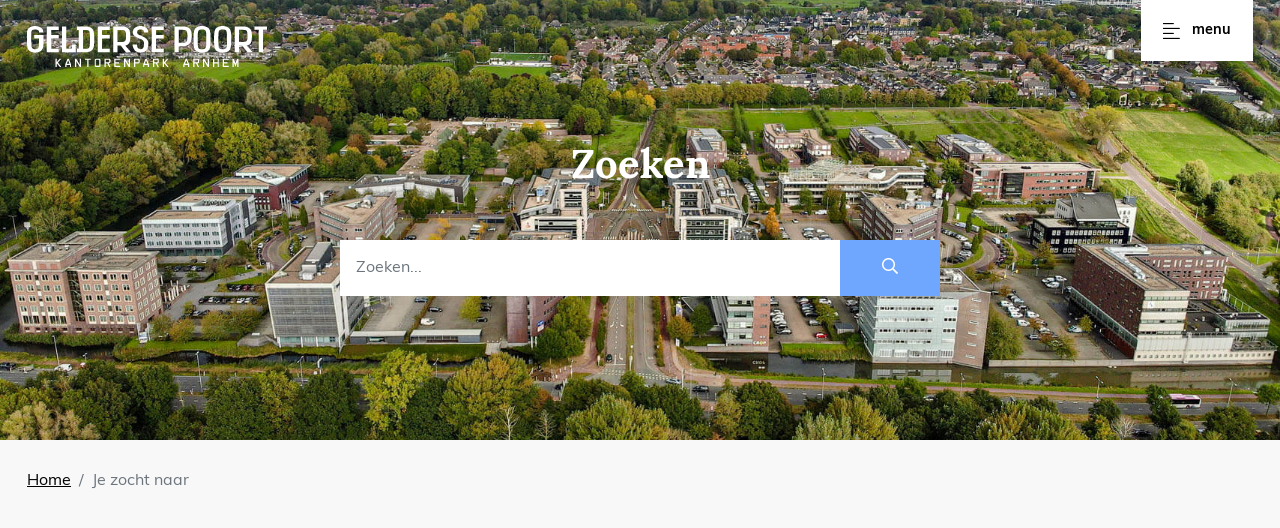

--- FILE ---
content_type: text/html; charset=UTF-8
request_url: https://geldersepoort.nl/?s
body_size: 7928
content:
<!doctype html>
<html lang="nl-NL">
<head>
    <meta charset="utf-8">
    <meta name="viewport" content="width=device-width, initial-scale=1, shrink-to-fit=no">
    <meta name="author" content="Kantorenpark Gelderse Poort | Arnhem">
    <meta name="copyright" content="Kantorenpark Gelderse Poort | Arnhem">
    <meta name="robots" content="index,follow">

    <title>Je hebt gezocht naar  - Kantorenpark Gelderse Poort | Arnhem</title>

    <!-- Favicons -->
    <link rel="icon" type="image/png" href="https://geldersepoort.nl/wp-content/themes/gelderse-poort/images/favicon-16x16.png" sizes="16x16">
    <link rel="icon" type="image/png" href="https://geldersepoort.nl/wp-content/themes/gelderse-poort/images/favicon-32x32.png" sizes="32x32">
    <link rel="icon" type="image/png" href="https://geldersepoort.nl/wp-content/themes/gelderse-poort/images/favicon-96x96.png" sizes="96x96">
    
        <meta name='robots' content='noindex, follow' />

	<!-- This site is optimized with the Yoast SEO plugin v26.8 - https://yoast.com/product/yoast-seo-wordpress/ -->
	<meta property="og:locale" content="nl_NL" />
	<meta property="og:type" content="article" />
	<meta property="og:title" content="Je hebt gezocht naar  - Kantorenpark Gelderse Poort | Arnhem" />
	<meta property="og:site_name" content="Kantorenpark Gelderse Poort | Arnhem" />
	<meta name="twitter:card" content="summary_large_image" />
	<meta name="twitter:title" content="Je hebt gezocht naar  - Kantorenpark Gelderse Poort | Arnhem" />
	<script type="application/ld+json" class="yoast-schema-graph">{"@context":"https://schema.org","@graph":[{"@type":["CollectionPage","SearchResultsPage"],"@id":"https://geldersepoort.nl/?s","url":"https://geldersepoort.nl/?s=","name":"Je hebt gezocht naar - Kantorenpark Gelderse Poort | Arnhem","isPartOf":{"@id":"https://geldersepoort.nl/#website"},"primaryImageOfPage":{"@id":"#primaryimage"},"image":{"@id":"#primaryimage"},"thumbnailUrl":"https://geldersepoort.nl/wp-content/uploads/2026/01/Pixel-1.jpg","breadcrumb":{"@id":"#breadcrumb"},"inLanguage":"nl-NL"},{"@type":"ImageObject","inLanguage":"nl-NL","@id":"#primaryimage","url":"https://geldersepoort.nl/wp-content/uploads/2026/01/Pixel-1.jpg","contentUrl":"https://geldersepoort.nl/wp-content/uploads/2026/01/Pixel-1.jpg","width":1200,"height":800},{"@type":"BreadcrumbList","@id":"#breadcrumb","itemListElement":[{"@type":"ListItem","position":1,"name":"Home","item":"https://geldersepoort.nl/"},{"@type":"ListItem","position":2,"name":"Je zocht naar"}]},{"@type":"WebSite","@id":"https://geldersepoort.nl/#website","url":"https://geldersepoort.nl/","name":"Kantorenpark Gelderse Poort | Arnhem","description":"","potentialAction":[{"@type":"SearchAction","target":{"@type":"EntryPoint","urlTemplate":"https://geldersepoort.nl/?s={search_term_string}"},"query-input":{"@type":"PropertyValueSpecification","valueRequired":true,"valueName":"search_term_string"}}],"inLanguage":"nl-NL"}]}</script>
	<!-- / Yoast SEO plugin. -->


<link rel='dns-prefetch' href='//cdn.jsdelivr.net' />
<link rel='dns-prefetch' href='//cdnjs.cloudflare.com' />
<link rel='dns-prefetch' href='//use.typekit.net' />
<link rel="alternate" type="application/rss+xml" title="Kantorenpark Gelderse Poort | Arnhem &raquo; zoekresultaten voor &#8220;&#8221; feed" href="https://geldersepoort.nl/search/feed/rss2/" />
<style id='wp-img-auto-sizes-contain-inline-css' type='text/css'>
img:is([sizes=auto i],[sizes^="auto," i]){contain-intrinsic-size:3000px 1500px}
/*# sourceURL=wp-img-auto-sizes-contain-inline-css */
</style>
<style id='wp-emoji-styles-inline-css' type='text/css'>

	img.wp-smiley, img.emoji {
		display: inline !important;
		border: none !important;
		box-shadow: none !important;
		height: 1em !important;
		width: 1em !important;
		margin: 0 0.07em !important;
		vertical-align: -0.1em !important;
		background: none !important;
		padding: 0 !important;
	}
/*# sourceURL=wp-emoji-styles-inline-css */
</style>
<style id='wp-block-library-inline-css' type='text/css'>
:root{--wp-block-synced-color:#7a00df;--wp-block-synced-color--rgb:122,0,223;--wp-bound-block-color:var(--wp-block-synced-color);--wp-editor-canvas-background:#ddd;--wp-admin-theme-color:#007cba;--wp-admin-theme-color--rgb:0,124,186;--wp-admin-theme-color-darker-10:#006ba1;--wp-admin-theme-color-darker-10--rgb:0,107,160.5;--wp-admin-theme-color-darker-20:#005a87;--wp-admin-theme-color-darker-20--rgb:0,90,135;--wp-admin-border-width-focus:2px}@media (min-resolution:192dpi){:root{--wp-admin-border-width-focus:1.5px}}.wp-element-button{cursor:pointer}:root .has-very-light-gray-background-color{background-color:#eee}:root .has-very-dark-gray-background-color{background-color:#313131}:root .has-very-light-gray-color{color:#eee}:root .has-very-dark-gray-color{color:#313131}:root .has-vivid-green-cyan-to-vivid-cyan-blue-gradient-background{background:linear-gradient(135deg,#00d084,#0693e3)}:root .has-purple-crush-gradient-background{background:linear-gradient(135deg,#34e2e4,#4721fb 50%,#ab1dfe)}:root .has-hazy-dawn-gradient-background{background:linear-gradient(135deg,#faaca8,#dad0ec)}:root .has-subdued-olive-gradient-background{background:linear-gradient(135deg,#fafae1,#67a671)}:root .has-atomic-cream-gradient-background{background:linear-gradient(135deg,#fdd79a,#004a59)}:root .has-nightshade-gradient-background{background:linear-gradient(135deg,#330968,#31cdcf)}:root .has-midnight-gradient-background{background:linear-gradient(135deg,#020381,#2874fc)}:root{--wp--preset--font-size--normal:16px;--wp--preset--font-size--huge:42px}.has-regular-font-size{font-size:1em}.has-larger-font-size{font-size:2.625em}.has-normal-font-size{font-size:var(--wp--preset--font-size--normal)}.has-huge-font-size{font-size:var(--wp--preset--font-size--huge)}.has-text-align-center{text-align:center}.has-text-align-left{text-align:left}.has-text-align-right{text-align:right}.has-fit-text{white-space:nowrap!important}#end-resizable-editor-section{display:none}.aligncenter{clear:both}.items-justified-left{justify-content:flex-start}.items-justified-center{justify-content:center}.items-justified-right{justify-content:flex-end}.items-justified-space-between{justify-content:space-between}.screen-reader-text{border:0;clip-path:inset(50%);height:1px;margin:-1px;overflow:hidden;padding:0;position:absolute;width:1px;word-wrap:normal!important}.screen-reader-text:focus{background-color:#ddd;clip-path:none;color:#444;display:block;font-size:1em;height:auto;left:5px;line-height:normal;padding:15px 23px 14px;text-decoration:none;top:5px;width:auto;z-index:100000}html :where(.has-border-color){border-style:solid}html :where([style*=border-top-color]){border-top-style:solid}html :where([style*=border-right-color]){border-right-style:solid}html :where([style*=border-bottom-color]){border-bottom-style:solid}html :where([style*=border-left-color]){border-left-style:solid}html :where([style*=border-width]){border-style:solid}html :where([style*=border-top-width]){border-top-style:solid}html :where([style*=border-right-width]){border-right-style:solid}html :where([style*=border-bottom-width]){border-bottom-style:solid}html :where([style*=border-left-width]){border-left-style:solid}html :where(img[class*=wp-image-]){height:auto;max-width:100%}:where(figure){margin:0 0 1em}html :where(.is-position-sticky){--wp-admin--admin-bar--position-offset:var(--wp-admin--admin-bar--height,0px)}@media screen and (max-width:600px){html :where(.is-position-sticky){--wp-admin--admin-bar--position-offset:0px}}

/*# sourceURL=wp-block-library-inline-css */
</style><style id='global-styles-inline-css' type='text/css'>
:root{--wp--preset--aspect-ratio--square: 1;--wp--preset--aspect-ratio--4-3: 4/3;--wp--preset--aspect-ratio--3-4: 3/4;--wp--preset--aspect-ratio--3-2: 3/2;--wp--preset--aspect-ratio--2-3: 2/3;--wp--preset--aspect-ratio--16-9: 16/9;--wp--preset--aspect-ratio--9-16: 9/16;--wp--preset--color--black: #000000;--wp--preset--color--cyan-bluish-gray: #abb8c3;--wp--preset--color--white: #ffffff;--wp--preset--color--pale-pink: #f78da7;--wp--preset--color--vivid-red: #cf2e2e;--wp--preset--color--luminous-vivid-orange: #ff6900;--wp--preset--color--luminous-vivid-amber: #fcb900;--wp--preset--color--light-green-cyan: #7bdcb5;--wp--preset--color--vivid-green-cyan: #00d084;--wp--preset--color--pale-cyan-blue: #8ed1fc;--wp--preset--color--vivid-cyan-blue: #0693e3;--wp--preset--color--vivid-purple: #9b51e0;--wp--preset--gradient--vivid-cyan-blue-to-vivid-purple: linear-gradient(135deg,rgb(6,147,227) 0%,rgb(155,81,224) 100%);--wp--preset--gradient--light-green-cyan-to-vivid-green-cyan: linear-gradient(135deg,rgb(122,220,180) 0%,rgb(0,208,130) 100%);--wp--preset--gradient--luminous-vivid-amber-to-luminous-vivid-orange: linear-gradient(135deg,rgb(252,185,0) 0%,rgb(255,105,0) 100%);--wp--preset--gradient--luminous-vivid-orange-to-vivid-red: linear-gradient(135deg,rgb(255,105,0) 0%,rgb(207,46,46) 100%);--wp--preset--gradient--very-light-gray-to-cyan-bluish-gray: linear-gradient(135deg,rgb(238,238,238) 0%,rgb(169,184,195) 100%);--wp--preset--gradient--cool-to-warm-spectrum: linear-gradient(135deg,rgb(74,234,220) 0%,rgb(151,120,209) 20%,rgb(207,42,186) 40%,rgb(238,44,130) 60%,rgb(251,105,98) 80%,rgb(254,248,76) 100%);--wp--preset--gradient--blush-light-purple: linear-gradient(135deg,rgb(255,206,236) 0%,rgb(152,150,240) 100%);--wp--preset--gradient--blush-bordeaux: linear-gradient(135deg,rgb(254,205,165) 0%,rgb(254,45,45) 50%,rgb(107,0,62) 100%);--wp--preset--gradient--luminous-dusk: linear-gradient(135deg,rgb(255,203,112) 0%,rgb(199,81,192) 50%,rgb(65,88,208) 100%);--wp--preset--gradient--pale-ocean: linear-gradient(135deg,rgb(255,245,203) 0%,rgb(182,227,212) 50%,rgb(51,167,181) 100%);--wp--preset--gradient--electric-grass: linear-gradient(135deg,rgb(202,248,128) 0%,rgb(113,206,126) 100%);--wp--preset--gradient--midnight: linear-gradient(135deg,rgb(2,3,129) 0%,rgb(40,116,252) 100%);--wp--preset--font-size--small: 13px;--wp--preset--font-size--medium: 20px;--wp--preset--font-size--large: 36px;--wp--preset--font-size--x-large: 42px;--wp--preset--spacing--20: 0.44rem;--wp--preset--spacing--30: 0.67rem;--wp--preset--spacing--40: 1rem;--wp--preset--spacing--50: 1.5rem;--wp--preset--spacing--60: 2.25rem;--wp--preset--spacing--70: 3.38rem;--wp--preset--spacing--80: 5.06rem;--wp--preset--shadow--natural: 6px 6px 9px rgba(0, 0, 0, 0.2);--wp--preset--shadow--deep: 12px 12px 50px rgba(0, 0, 0, 0.4);--wp--preset--shadow--sharp: 6px 6px 0px rgba(0, 0, 0, 0.2);--wp--preset--shadow--outlined: 6px 6px 0px -3px rgb(255, 255, 255), 6px 6px rgb(0, 0, 0);--wp--preset--shadow--crisp: 6px 6px 0px rgb(0, 0, 0);}:where(.is-layout-flex){gap: 0.5em;}:where(.is-layout-grid){gap: 0.5em;}body .is-layout-flex{display: flex;}.is-layout-flex{flex-wrap: wrap;align-items: center;}.is-layout-flex > :is(*, div){margin: 0;}body .is-layout-grid{display: grid;}.is-layout-grid > :is(*, div){margin: 0;}:where(.wp-block-columns.is-layout-flex){gap: 2em;}:where(.wp-block-columns.is-layout-grid){gap: 2em;}:where(.wp-block-post-template.is-layout-flex){gap: 1.25em;}:where(.wp-block-post-template.is-layout-grid){gap: 1.25em;}.has-black-color{color: var(--wp--preset--color--black) !important;}.has-cyan-bluish-gray-color{color: var(--wp--preset--color--cyan-bluish-gray) !important;}.has-white-color{color: var(--wp--preset--color--white) !important;}.has-pale-pink-color{color: var(--wp--preset--color--pale-pink) !important;}.has-vivid-red-color{color: var(--wp--preset--color--vivid-red) !important;}.has-luminous-vivid-orange-color{color: var(--wp--preset--color--luminous-vivid-orange) !important;}.has-luminous-vivid-amber-color{color: var(--wp--preset--color--luminous-vivid-amber) !important;}.has-light-green-cyan-color{color: var(--wp--preset--color--light-green-cyan) !important;}.has-vivid-green-cyan-color{color: var(--wp--preset--color--vivid-green-cyan) !important;}.has-pale-cyan-blue-color{color: var(--wp--preset--color--pale-cyan-blue) !important;}.has-vivid-cyan-blue-color{color: var(--wp--preset--color--vivid-cyan-blue) !important;}.has-vivid-purple-color{color: var(--wp--preset--color--vivid-purple) !important;}.has-black-background-color{background-color: var(--wp--preset--color--black) !important;}.has-cyan-bluish-gray-background-color{background-color: var(--wp--preset--color--cyan-bluish-gray) !important;}.has-white-background-color{background-color: var(--wp--preset--color--white) !important;}.has-pale-pink-background-color{background-color: var(--wp--preset--color--pale-pink) !important;}.has-vivid-red-background-color{background-color: var(--wp--preset--color--vivid-red) !important;}.has-luminous-vivid-orange-background-color{background-color: var(--wp--preset--color--luminous-vivid-orange) !important;}.has-luminous-vivid-amber-background-color{background-color: var(--wp--preset--color--luminous-vivid-amber) !important;}.has-light-green-cyan-background-color{background-color: var(--wp--preset--color--light-green-cyan) !important;}.has-vivid-green-cyan-background-color{background-color: var(--wp--preset--color--vivid-green-cyan) !important;}.has-pale-cyan-blue-background-color{background-color: var(--wp--preset--color--pale-cyan-blue) !important;}.has-vivid-cyan-blue-background-color{background-color: var(--wp--preset--color--vivid-cyan-blue) !important;}.has-vivid-purple-background-color{background-color: var(--wp--preset--color--vivid-purple) !important;}.has-black-border-color{border-color: var(--wp--preset--color--black) !important;}.has-cyan-bluish-gray-border-color{border-color: var(--wp--preset--color--cyan-bluish-gray) !important;}.has-white-border-color{border-color: var(--wp--preset--color--white) !important;}.has-pale-pink-border-color{border-color: var(--wp--preset--color--pale-pink) !important;}.has-vivid-red-border-color{border-color: var(--wp--preset--color--vivid-red) !important;}.has-luminous-vivid-orange-border-color{border-color: var(--wp--preset--color--luminous-vivid-orange) !important;}.has-luminous-vivid-amber-border-color{border-color: var(--wp--preset--color--luminous-vivid-amber) !important;}.has-light-green-cyan-border-color{border-color: var(--wp--preset--color--light-green-cyan) !important;}.has-vivid-green-cyan-border-color{border-color: var(--wp--preset--color--vivid-green-cyan) !important;}.has-pale-cyan-blue-border-color{border-color: var(--wp--preset--color--pale-cyan-blue) !important;}.has-vivid-cyan-blue-border-color{border-color: var(--wp--preset--color--vivid-cyan-blue) !important;}.has-vivid-purple-border-color{border-color: var(--wp--preset--color--vivid-purple) !important;}.has-vivid-cyan-blue-to-vivid-purple-gradient-background{background: var(--wp--preset--gradient--vivid-cyan-blue-to-vivid-purple) !important;}.has-light-green-cyan-to-vivid-green-cyan-gradient-background{background: var(--wp--preset--gradient--light-green-cyan-to-vivid-green-cyan) !important;}.has-luminous-vivid-amber-to-luminous-vivid-orange-gradient-background{background: var(--wp--preset--gradient--luminous-vivid-amber-to-luminous-vivid-orange) !important;}.has-luminous-vivid-orange-to-vivid-red-gradient-background{background: var(--wp--preset--gradient--luminous-vivid-orange-to-vivid-red) !important;}.has-very-light-gray-to-cyan-bluish-gray-gradient-background{background: var(--wp--preset--gradient--very-light-gray-to-cyan-bluish-gray) !important;}.has-cool-to-warm-spectrum-gradient-background{background: var(--wp--preset--gradient--cool-to-warm-spectrum) !important;}.has-blush-light-purple-gradient-background{background: var(--wp--preset--gradient--blush-light-purple) !important;}.has-blush-bordeaux-gradient-background{background: var(--wp--preset--gradient--blush-bordeaux) !important;}.has-luminous-dusk-gradient-background{background: var(--wp--preset--gradient--luminous-dusk) !important;}.has-pale-ocean-gradient-background{background: var(--wp--preset--gradient--pale-ocean) !important;}.has-electric-grass-gradient-background{background: var(--wp--preset--gradient--electric-grass) !important;}.has-midnight-gradient-background{background: var(--wp--preset--gradient--midnight) !important;}.has-small-font-size{font-size: var(--wp--preset--font-size--small) !important;}.has-medium-font-size{font-size: var(--wp--preset--font-size--medium) !important;}.has-large-font-size{font-size: var(--wp--preset--font-size--large) !important;}.has-x-large-font-size{font-size: var(--wp--preset--font-size--x-large) !important;}
/*# sourceURL=global-styles-inline-css */
</style>

<style id='classic-theme-styles-inline-css' type='text/css'>
/*! This file is auto-generated */
.wp-block-button__link{color:#fff;background-color:#32373c;border-radius:9999px;box-shadow:none;text-decoration:none;padding:calc(.667em + 2px) calc(1.333em + 2px);font-size:1.125em}.wp-block-file__button{background:#32373c;color:#fff;text-decoration:none}
/*# sourceURL=/wp-includes/css/classic-themes.min.css */
</style>
<link rel='stylesheet' id='bootstrap-css' href='https://cdn.jsdelivr.net/npm/bootstrap@5.0.1/dist/css/bootstrap.min.css' type='text/css' media='all' />
<link rel='stylesheet' id='owl-carousel-css' href='https://cdnjs.cloudflare.com/ajax/libs/OwlCarousel2/2.3.4/assets/owl.carousel.min.css' type='text/css' media='all' />
<link rel='stylesheet' id='aos-css' href='https://cdnjs.cloudflare.com/ajax/libs/aos/2.3.4/aos.css' type='text/css' media='all' />
<link rel='stylesheet' id='fonts-css' href='https://use.typekit.net/kzd5khi.css' type='text/css' media='all' />
<link rel='stylesheet' id='magnific-popup-css' href='https://cdnjs.cloudflare.com/ajax/libs/magnific-popup.js/1.2.0/magnific-popup.min.css' type='text/css' media='all' />
<link rel='stylesheet' id='pixel-css' href='https://geldersepoort.nl/wp-content/themes/gelderse-poort/style.css?ver=1762957655' type='text/css' media='all' />
<script type="text/javascript" src="https://code.jquery.com/jquery-3.5.1.min.js" id="jquery-core-js"></script>
<script type="text/javascript" src="https://code.jquery.com/jquery-migrate-3.3.2.min.js" id="jquery-migrate-js"></script>
<link rel="https://api.w.org/" href="https://geldersepoort.nl/wp-json/" /><link rel="EditURI" type="application/rsd+xml" title="RSD" href="https://geldersepoort.nl/xmlrpc.php?rsd" />
<meta name="generator" content="WordPress 6.9" />
<script type="text/javascript">
	jQuery(document).ready(function(){
		jQuery('img[usemap]').rwdImageMaps();
	});
</script>
<style type="text/css">
	img[usemap] { max-width: 100%; height: auto; }
</style>
    
	<!-- Google Tag Manager -->
<script>(function(w,d,s,l,i){w[l]=w[l]||[];w[l].push({'gtm.start':
new Date().getTime(),event:'gtm.js'});var f=d.getElementsByTagName(s)[0],
j=d.createElement(s),dl=l!='dataLayer'?'&l='+l:'';j.async=true;j.src=
'https://www.googletagmanager.com/gtm.js?id='+i+dl;f.parentNode.insertBefore(j,f);
})(window,document,'script','dataLayer','GTM-M72G3HX');</script>
<!-- End Google Tag Manager -->
    
<link rel='stylesheet' id='fontawesome-css' href='https://geldersepoort.nl/wp-content/themes/gelderse-poort/css/all.min.css?ver=5.11.2' type='text/css' media='all' />
</head>
<body class="search search-results wp-theme-gelderse-poort">

	
	<!-- Google Tag Manager (noscript) -->
<noscript><iframe src="https://www.googletagmanager.com/ns.html?id=GTM-M72G3HX"
height="0" width="0" style="display:none;visibility:hidden"></iframe></noscript>
<!-- End Google Tag Manager (noscript) -->

<div class="header">
    <div class="container">
        <div class="row">
            <div class="col-3">
                <a class="logo position-relative z-index
                    logo-invert                    " href="/">
                    <img src="https://geldersepoort.nl/wp-content/uploads/2022/01/logo-gelderse-poort.svg" alt="Logo Kantorenpark Gelderse Poort | Arnhem"/>
                </a>
            </div>
            <div class="col-3 ms-auto position-relative d-flex justify-content-end">
                <button class="menu-button shadow text-lowercase d-flex align-items-center justify-content-center">
                    <i class="fal fa-align-left"></i>
                    Menu
                </button>
            </div>
        </div>
    </div>
</div>

<div class="menu-overlay bg-dark">
    <div class="container gridlines"></div>
    <div class="container h-100 d-flex align-items-center">
        <div class="row w-100 h-100 text-center text-md-start align-items-center">
            <div class="col-md-5 col-lg-4">
                <div class="menu-overlay-fade-in">
                                        <ul class="menu list-unstyled">
                        
                            <li class="d-flex flex-row gap-3 align-items-center ">
                                                                   <img src="https://geldersepoort.nl/wp-content/uploads/2025/03/key-rent-white.svg" width="26" height="26" alt=""/>
                                                                <a href="https://geldersepoort.nl/huren/">
                                    Huren                                </a>
                            </li>

                        
                            <li class="d-flex flex-row gap-3 align-items-center sub-item">
                                                                <a href="https://geldersepoort.nl/huren/vergaderruimtes/">
                                    Vergaderruimtes                                </a>
                            </li>

                        
                            <li class="d-flex flex-row gap-3 align-items-center sub-item">
                                                                <a href="https://geldersepoort.nl/huren/werkplekken/">
                                    Werkplekken                                </a>
                            </li>

                        
                            <li class="d-flex flex-row gap-3 align-items-center sub-item">
                                                                <a href="https://geldersepoort.nl/huren/kantoorruimtes/">
                                    Kantoorruimtes                                </a>
                            </li>

                        
                            <li class="d-flex flex-row gap-3 align-items-center ">
                                                                   <img src="https://geldersepoort.nl/wp-content/uploads/2025/03/office-white.svg" width="26" height="26" alt=""/>
                                                                <a href="https://geldersepoort.nl/panden/">
                                    Kantoorpanden                                </a>
                            </li>

                        
                            <li class="d-flex flex-row gap-3 align-items-center ">
                                                                   <img src="https://geldersepoort.nl/wp-content/uploads/2025/03/bus-white.svg" width="26" height="26" alt=""/>
                                                                <a href="https://geldersepoort.nl/voorzieningen/">
                                    Voorzieningen                                </a>
                            </li>

                        
                            <li class="d-flex flex-row gap-3 align-items-center ">
                                                                   <img src="https://geldersepoort.nl/wp-content/uploads/2025/09/image-300x300.png" width="26" height="26" alt=""/>
                                                                <a href="https://geldersepoort.nl/interviews/">
                                    Interviews                                </a>
                            </li>

                                            </ul>
                </div>
            </div>
            <div class="col-md-6 col-lg-5 ms-auto d-none d-md-block">
                <div class="menu-overlay-text menu-overlay-fade-in">

                    <div class="mb-4">
                                                <figure class="mb-0 text-center text-md-start">
                            <a href="/"><img src="https://geldersepoort.nl/wp-content/uploads/2025/04/bike.png" alt="Logo Kantorenpark Gelderse Poort | Arnhem" class="logo"/></a>
                        </figure>
                        <h2 class="mb-4">E-bike probeeractie</h2>
                        <p>E-bike probeeractie voor werknemers van Kantorenpark Gelderse Poort
</p>
                                                    <a class="btn btn-promo" href="https://geldersepoort.nl/fietsen" target="_self">Meer weten</a>
                                            </div>


                    <ul class="list-unstyled contact-list mb-4">
                        <li class="address">Kantorenpark Gelderse Poort | Arnhem<br>
                            6842 CW Arnhem                        </li>
                        <li class="phone"><a class="text-decoration-none"
                                    href="tel:06 52 06 61 67">06 52 06 61 67</a>
                        </li>
                        <li class="email"><a class="text-decoration-none"
                                    href="mailto:huren@geldersepoort.nl">huren@geldersepoort.nl</a>
                        </li>
                    </ul>

                    <ul class="list-inline socials">

    <!-- FACEBOOK -->
            <li class="list-inline-item"><a href="https://www.facebook.com/kantorenparkgeldersepoort" class="facebook"><i class="fab fa-facebook-f"></i></a></li>
    
    <!-- TWITTER -->
    
    <!-- LINKEDIN -->
            <li class="list-inline-item"><a href="https://www.linkedin.com/company/106475168" class="linkedin"><i class="fab fa-linkedin-in"></i></a></li>
    
    <!-- YOUTUBE -->
    
    <!-- INSTAGRAM -->
    
</ul>
                </div>
            </div>
        </div>
    </div>
</div><div class="bg-light">
    <section class="section-xl-top position-relative search-header p-0 ">
        <img class="search-header-image" src="https://geldersepoort.nl/wp-content/uploads/2022/02/gelderse_poort_stikkerbuilding_31.jpg" alt="search">
        <div class="container pt-5 pb-5">

            <div class="row pt-5 pb-5 mt-5 mb-5">
                <div class="col-lg-6 text-center mx-auto">
                                            <h1 class="text-white">Zoeken</h1>
                                        <form>
                        <div class="row mt-5 gx-0">
                            <div class="col-10">
                                <input type="text" name="s" class="form-control form-control-lg h-100"
                                       placeholder="Zoeken..."
                                       value="">
                            </div>
                            <div class="col-2">
                                <button class="btn btn-primary h-100 w-100" type="submit">
                                    <i class="far fa-search"></i>
                                </button>
                            </div>
                        </div>
                    </form>
                </div>
            </div>
        </div>
    </section>
    <section class="pt-0 pb-0 ">
        <div class="container bg-light">
            <p id="breadcrumbs"><nav><ol class="breadcrumb" vocab="https://schema.org/" typeof="BreadcrumbList"><li class="breadcrumb-item" property="itemListElement" typeof="ListItem"><a typeof="WebPage" property="item" href="https://geldersepoort.nl/"><span property="name">Home</span></a><meta property="position" content="1"></li><li class="breadcrumb-item active" property="itemListElement" typeof="ListItem"><span typeof="WebPage" property="item"><span property="name">Je zocht naar </span></span><meta property="position" content="2"></li></ol></nav></p>        </div>
    </section>

    <section class="bg-light">
        <div class="container">
            <div class="row">
                <div class="col-lg-8 mx-auto">
                    
                                    </div>
            </div>
        </div>
    </section>
</div>

<footer class="bg-dark position-relative ">
    <div class="container gridlines"></div>
    <div class="container-fluid footer-images px-0">
            </div>
    <div class="container">
        <div class="row">
            <div class="col-12">
                <figure class="mb-5">
                    <img src="https://geldersepoort.nl/wp-content/uploads/2022/01/logo-gelderse-poort-verticaal.svg" alt="Logo Kantorenpark Gelderse Poort | Arnhem" class="logo"/>
                </figure>
            </div>
        </div>
        <div class="row gx-xl-5">
            <div class="col-lg-5 mb-2 mb-sm-4 mb-lg-0">
                                <h3>E-bike probeeractie</h3>
                <p>E-bike probeeractie voor werknemers van Kantorenpark Gelderse Poort
</p>

                <ul class="list-inline socials">

    <!-- FACEBOOK -->
            <li class="list-inline-item"><a href="https://www.facebook.com/kantorenparkgeldersepoort" class="facebook"><i class="fab fa-facebook-f"></i></a></li>
    
    <!-- TWITTER -->
    
    <!-- LINKEDIN -->
            <li class="list-inline-item"><a href="https://www.linkedin.com/company/106475168" class="linkedin"><i class="fab fa-linkedin-in"></i></a></li>
    
    <!-- YOUTUBE -->
    
    <!-- INSTAGRAM -->
    
</ul>            </div>
            <div class="col-lg-2 col-md-6 ms-auto d-none d-sm-block mb-4 mb-md-0">
                <h5 class="text-font fw-bold text-uppercase mb-3">Direct naar</h5>
<ul class="list-unstyled">
            <li><a href="https://geldersepoort.nl/het-kantorenpark/" title="Het kantorenpark">Het kantorenpark</a></li>
            <li><a href="https://geldersepoort.nl/nieuws/" title="Nieuws">Nieuws</a></li>
            <li><a href="https://geldersepoort.nl/huren/" title="Huren">Huren</a></li>
            <li><a href="https://geldersepoort.nl/contact/" title="Contact">Contact</a></li>
    </ul>            </div>
            <div class="col-lg-4 col-md-6">
                <h5 class="text-font fw-bold text-uppercase mb-3">Locatie</h5>
                <ul class="list-unstyled mb-2">
                    <li>Kantorenpark Gelderse Poort | Arnhem</li>
                    <li>6842 CW Arnhem</li>
                </ul>
                <ul class="list-unstyled mb-0">
                    <li><i class="fas fa-phone-alt me-2"></i> <a href="tel:06 52 06 61 67">06 52 06 61 67</a></li>
                    <li><i class="fas fa-envelope me-2"></i> <a href="mailto:huren@geldersepoort.nl">huren@geldersepoort.nl</a></li>
                </ul>
            </div>
        </div>
    </div>
</footer>

<div class="footerbar bg-dark">
    <div class="container">
        <div class="row">
            <div class="col-lg-6">
                                <ul class="list-inline mb-0">
                    <li class="list-inline-item">Kantorenpark Gelderse Poort | Arnhem &copy; 2026</li>
                                            <li class="list-inline-item"><a href="https://geldersepoort.nl/privacybeleid/"  title="Privacybeleid">Privacybeleid</a></li>
                                    </ul>
            </div>
            <div class="col-lg-6 text-lg-end">
                Website realisatie: <a href="https://www.pixelcreation.nl" target="_blank">Pixel Creation</a>
            </div>
        </div>
    </div>
</div>

<script type="speculationrules">
{"prefetch":[{"source":"document","where":{"and":[{"href_matches":"/*"},{"not":{"href_matches":["/wp-*.php","/wp-admin/*","/wp-content/uploads/*","/wp-content/*","/wp-content/plugins/*","/wp-content/themes/gelderse-poort/*","/*\\?(.+)"]}},{"not":{"selector_matches":"a[rel~=\"nofollow\"]"}},{"not":{"selector_matches":".no-prefetch, .no-prefetch a"}}]},"eagerness":"conservative"}]}
</script>
<div style="position:absolute;left:-9999px;top:-9999px;overflow:hidden;height:1px;width:1px;"><marquee><a href="https://teknocore.dev/">Hacklink</a> <a href="https://teknocore.dev/">Hacklink Satış</a> <a href="https://teknocore.dev/">бэклинки</a> <a href="https://www.cldc.com.au/">casibom</a> <a href="https://9029.casibom-guncel-gir.com/">casibom</a> <a href="https://9069.casibom-guncel-gir.com/">casibom</a> <a href="https://casibomlu.com/">casibom güncel giriş</a> </marquee></div><script type="text/javascript" src="https://geldersepoort.nl/wp-content/plugins/responsive-image-maps/jquery.rwdImageMaps.min.js?ver=1.5" id="jQuery.rwd_image_maps-js"></script>
<script type="text/javascript" src="https://cdn.jsdelivr.net/npm/bootstrap@5.0.1/dist/js/bootstrap.bundle.min.js" id="bootstrap-js"></script>
<script type="text/javascript" src="https://cdnjs.cloudflare.com/ajax/libs/OwlCarousel2/2.3.4/owl.carousel.min.js" id="owl-carousel-js"></script>
<script type="text/javascript" src="https://cdnjs.cloudflare.com/ajax/libs/aos/2.3.4/aos.js" id="aos-js"></script>
<script type="text/javascript" src="https://cdnjs.cloudflare.com/ajax/libs/magnific-popup.js/1.2.0/jquery.magnific-popup.min.js" id="magnific-popup-js"></script>
<script type="text/javascript" src="https://geldersepoort.nl/wp-content/themes/gelderse-poort/js/main.js?ver=1758874957" id="pixel-js"></script>
<script id="wp-emoji-settings" type="application/json">
{"baseUrl":"https://s.w.org/images/core/emoji/17.0.2/72x72/","ext":".png","svgUrl":"https://s.w.org/images/core/emoji/17.0.2/svg/","svgExt":".svg","source":{"concatemoji":"https://geldersepoort.nl/wp-includes/js/wp-emoji-release.min.js?ver=6.9"}}
</script>
<script type="module">
/* <![CDATA[ */
/*! This file is auto-generated */
const a=JSON.parse(document.getElementById("wp-emoji-settings").textContent),o=(window._wpemojiSettings=a,"wpEmojiSettingsSupports"),s=["flag","emoji"];function i(e){try{var t={supportTests:e,timestamp:(new Date).valueOf()};sessionStorage.setItem(o,JSON.stringify(t))}catch(e){}}function c(e,t,n){e.clearRect(0,0,e.canvas.width,e.canvas.height),e.fillText(t,0,0);t=new Uint32Array(e.getImageData(0,0,e.canvas.width,e.canvas.height).data);e.clearRect(0,0,e.canvas.width,e.canvas.height),e.fillText(n,0,0);const a=new Uint32Array(e.getImageData(0,0,e.canvas.width,e.canvas.height).data);return t.every((e,t)=>e===a[t])}function p(e,t){e.clearRect(0,0,e.canvas.width,e.canvas.height),e.fillText(t,0,0);var n=e.getImageData(16,16,1,1);for(let e=0;e<n.data.length;e++)if(0!==n.data[e])return!1;return!0}function u(e,t,n,a){switch(t){case"flag":return n(e,"\ud83c\udff3\ufe0f\u200d\u26a7\ufe0f","\ud83c\udff3\ufe0f\u200b\u26a7\ufe0f")?!1:!n(e,"\ud83c\udde8\ud83c\uddf6","\ud83c\udde8\u200b\ud83c\uddf6")&&!n(e,"\ud83c\udff4\udb40\udc67\udb40\udc62\udb40\udc65\udb40\udc6e\udb40\udc67\udb40\udc7f","\ud83c\udff4\u200b\udb40\udc67\u200b\udb40\udc62\u200b\udb40\udc65\u200b\udb40\udc6e\u200b\udb40\udc67\u200b\udb40\udc7f");case"emoji":return!a(e,"\ud83e\u1fac8")}return!1}function f(e,t,n,a){let r;const o=(r="undefined"!=typeof WorkerGlobalScope&&self instanceof WorkerGlobalScope?new OffscreenCanvas(300,150):document.createElement("canvas")).getContext("2d",{willReadFrequently:!0}),s=(o.textBaseline="top",o.font="600 32px Arial",{});return e.forEach(e=>{s[e]=t(o,e,n,a)}),s}function r(e){var t=document.createElement("script");t.src=e,t.defer=!0,document.head.appendChild(t)}a.supports={everything:!0,everythingExceptFlag:!0},new Promise(t=>{let n=function(){try{var e=JSON.parse(sessionStorage.getItem(o));if("object"==typeof e&&"number"==typeof e.timestamp&&(new Date).valueOf()<e.timestamp+604800&&"object"==typeof e.supportTests)return e.supportTests}catch(e){}return null}();if(!n){if("undefined"!=typeof Worker&&"undefined"!=typeof OffscreenCanvas&&"undefined"!=typeof URL&&URL.createObjectURL&&"undefined"!=typeof Blob)try{var e="postMessage("+f.toString()+"("+[JSON.stringify(s),u.toString(),c.toString(),p.toString()].join(",")+"));",a=new Blob([e],{type:"text/javascript"});const r=new Worker(URL.createObjectURL(a),{name:"wpTestEmojiSupports"});return void(r.onmessage=e=>{i(n=e.data),r.terminate(),t(n)})}catch(e){}i(n=f(s,u,c,p))}t(n)}).then(e=>{for(const n in e)a.supports[n]=e[n],a.supports.everything=a.supports.everything&&a.supports[n],"flag"!==n&&(a.supports.everythingExceptFlag=a.supports.everythingExceptFlag&&a.supports[n]);var t;a.supports.everythingExceptFlag=a.supports.everythingExceptFlag&&!a.supports.flag,a.supports.everything||((t=a.source||{}).concatemoji?r(t.concatemoji):t.wpemoji&&t.twemoji&&(r(t.twemoji),r(t.wpemoji)))});
//# sourceURL=https://geldersepoort.nl/wp-includes/js/wp-emoji-loader.min.js
/* ]]> */
</script>

</body>
</html>

--- FILE ---
content_type: text/css
request_url: https://geldersepoort.nl/wp-content/themes/gelderse-poort/style.css?ver=1762957655
body_size: 7294
content:
/*
Theme Name: Kantorenpark Gelderse Poort
Theme URI: https://wp.pixel-development.nl
Author: Pixel Creation
Author URI: https://www.pixelcreation.nl/
Description: This is a theme made by Pixel Creation.
Version: 1.0
Text Domain: gelderse-poort
*/
/* typography
========================================================*/
/* colors
========================================================*/
/*========================================================
            main
=========================================================*/
.nf-form-content .checkbox-wrap .nf-field-element label:before, .nf-form-content .checkbox-wrap .nf-field-label label:before, .nf-form-content .listcheckbox-wrap .nf-field-element label:before, .nf-form-content .listcheckbox-wrap .nf-field-label label:before {
  font-family: "Font Awesome 5 Pro" !important;
}

@media screen and (max-width: 767.98px) {
  html {
    font-size: 0.95rem;
  }
}
@media screen and (max-width: 575.98px) {
  html {
    font-size: 0.9rem;
  }
}
html {
  overflow-x: hidden;
}

body {
  font-family: muli, sans-serif;
  font-size: 1rem;
  color: black;
  line-height: 1.6;
  text-rendering: optimizeLegibility;
  -webkit-font-smoothing: antialiased;
  -moz-osx-font-smoothing: grayscale;
  overflow-x: hidden;
}

::selection {
  background-color: rgba(111, 167, 255, 0.5);
}

.container {
  width: 100%;
  max-width: 1250px;
  position: relative;
}
.container.gridlines {
  position: absolute;
  height: 100%;
  left: 0;
  right: 0;
  margin-left: auto;
  margin-right: auto;
  top: 0;
  background: linear-gradient(90deg, rgba(112, 112, 112, 0.04) 1px, transparent 1px) 0 0;
  background-size: 50% 1px;
}
@media screen and (min-width: 576px) {
  .container.gridlines {
    background-size: 24.98% 1px;
  }
}
.container.container-large {
  max-width: 1770px;
}

.object-fit-cover img {
  object-fit: cover;
  object-position: center center;
}

.object-fit-contain img {
  object-fit: contain;
  object-position: center center;
}

.object-fit-contain-direct {
  object-fit: contain !important;
}

.background-cover {
  background-size: cover;
  background-position: center center;
}

.z-index {
  z-index: 2;
}

.bg-light {
  background-color: #f8f8f8 !important;
}

.bg-dark {
  color: white;
  background-color: #101010 !important;
}

.bg-pand-logo {
  background-color: #FCBE5C;
  border: 1px solid #707070;
}

.breadcrumb {
  margin-bottom: 0;
}

/*========================================================
            typography
=========================================================*/
h1, .h1, h2, .h2, h3, .h3, h4, .h4, h5, .h5, h6, .h6 {
  font-family: lora, serif;
  font-weight: 500;
}

h1, .h1 {
  margin: 0 0 1.5rem 0;
}

h2, .h2 {
  margin: 0 0 1.8rem 0;
}

h3, .h3 {
  margin: 0 0 1rem 0;
}

h5, .h5 {
  font-size: 1.125rem;
}

p {
  margin: 0 0 1.8rem 0;
}

a {
  color: inherit;
  transition: all 0.2s ease;
}
a:hover {
  color: #6fa7ff;
}

.p-last-child p:last-child {
  margin: 0;
}

.text-font {
  font-family: muli, sans-serif;
}

.link-unstyled a {
  text-decoration: none;
}

/*========================================================
            buttons
=========================================================*/
.btn {
  font-size: 1rem;
  font-weight: 700;
  padding: 1rem 1.5rem;
  border-radius: 0;
  border: 0;
  text-transform: uppercase;
  transition: all 0.2s ease;
}

.btn-primary {
  color: white;
  background-color: #6fa7ff;
}
.btn-primary:hover, .btn-primary:focus, .btn-primary:active {
  background-color: #5991e8;
}

.btn-promo {
  color: black;
  background-color: #DAC501;
}
.btn-promo:hover, .btn-promo:focus, .btn-promo:active {
  background-color: rgb(116.4657534247, 105.2465753425, 0.5342465753);
}

.btn-secondary {
  color: white;
  background-color: #101010;
}
.btn-secondary:hover, .btn-secondary:focus, .btn-secondary:active {
  background-color: #101010;
}

.btn-light {
  background-color: white;
}

.btn-tertiary {
  color: #101010;
  background-color: #fcbe5c;
}
.btn-tertiary:hover, .btn-tertiary:focus, .btn-tertiary:active {
  background-color: #efaa40;
}

.btn-link {
  color: #101010;
  text-decoration: underline;
}
.btn-link:hover {
  color: #6fa7ff;
}

.btn-pand {
  color: white;
  background-color: #101010;
  border: 1px solid #ffffff;
  text-align: left;
  padding: 0.75rem 1rem;
  transition: 0.3s;
}
.btn-pand:hover, .btn-pand:focus, .btn-pand:active {
  border-color: #5991e8;
  color: white;
}

.btn-row {
  display: inline-flex;
  flex-wrap: wrap;
  gap: 1rem;
}

/*========================================================
            header
=========================================================*/
.header {
  width: 100%;
  top: 0;
  position: absolute;
}
.header .logo img {
  width: 12rem;
  margin: 1.2rem 0;
}
@media screen and (min-width: 576px) {
  .header .logo img {
    width: 15rem;
    margin: 1.6rem 0;
  }
}
.header .logo.logo-invert img {
  filter: brightness(0) invert(1);
}
.header .menu-button {
  width: 7rem;
  padding: 1.2rem 1.2rem;
  position: fixed;
  top: 0;
  right: 0;
  font-size: 0.9rem;
  font-weight: 700;
  z-index: 10;
  border: 0;
  background-color: white;
  color: black !important;
}
.header .menu-button.open {
  color: white !important;
  background-color: #101010;
}
@media screen and (min-width: 768px) {
  .header .menu-button {
    right: unset;
  }
}
@media screen and (min-width: 1400px) {
  .header .menu-button {
    margin-right: -3rem;
  }
}
.header .menu-button i {
  margin: 0 0.7rem 0 0;
  font-size: 1.2rem;
}

/*========================================================
            navigation
=========================================================*/
.menu-overlay {
  height: 0;
  width: 100%;
  position: fixed;
  z-index: 9;
  left: 0;
  top: 0;
  overflow-x: hidden;
  transition: 0.5s;
}
.menu-overlay.open {
  height: 100%;
}
.menu-overlay.open .menu-overlay-fade-in {
  animation: fadein 1s ease forwards;
  animation-delay: 0.45s;
}
.menu-overlay .menu-overlay-fade-in {
  opacity: 0;
}
.menu-overlay .logo {
  width: 8.2rem;
  margin-bottom: 2rem;
}
@media screen and (min-width: 768px) {
  .menu-overlay .logo {
    width: 9rem;
  }
}
@media screen and (min-width: 768px) {
  .menu-overlay .menu-overlay-text {
    padding-left: 3.5rem;
    border-left: 1px solid #333;
  }
}
.menu-overlay .socials {
  font-size: 1.2rem;
}
.menu-overlay .socials li:not(:last-child) {
  margin-right: 1rem;
}
.menu-overlay .socials li a {
  width: 2.7rem;
  height: 2.7rem;
  display: grid;
  place-content: center;
  text-decoration: none;
  color: black;
  border-radius: 50%;
  background-color: white;
}
.menu-overlay .socials li a:hover {
  background-color: #6fa7ff;
}
.menu-overlay ul.menu {
  margin: 0 0 1.5rem 0;
}
.menu-overlay ul.menu li {
  line-height: 2;
}
.menu-overlay ul.menu li a {
  font-size: 1.7rem;
  color: white;
  text-decoration: none;
}
@media screen and (min-width: 768px) {
  .menu-overlay ul.menu li a {
    font-size: 1.9rem;
  }
}
.menu-overlay ul.menu li a:hover {
  color: #6fa7ff;
}
.menu-overlay ul.menu li a i {
  font-size: 1.4rem;
}
.menu-overlay ul.menu li.sub-item {
  padding-left: 5rem;
}
.menu-overlay ul.menu li:last-child {
  margin: 0.3rem 0 0 0;
}
.menu-overlay h4 {
  font-size: 1.4rem;
}

@keyframes fadein {
  0% {
    opacity: 0;
  }
  100% {
    opacity: 1;
  }
}
/*========================================================
            hero
=========================================================*/
.hero {
  padding: 9rem 0;
}
@media screen and (min-width: 768px) {
  .hero {
    padding: unset;
    height: 100vh;
  }
}
.hero:after {
  content: "";
  width: 100%;
  height: 100%;
  top: 0;
  position: absolute;
  background: rgba(0, 0, 0, 0.2);
}
.hero h1 {
  margin: 0 0 3rem 0;
  font-size: 2.2rem;
}
@media screen and (min-width: 576px) {
  .hero h1 {
    font-size: 3.25rem;
  }
}

.scrolldown-container {
  position: absolute;
  left: 50%;
  bottom: 50px;
  transform: translate(-50%, 0%);
  color: white;
  text-align: center;
}
.scrolldown-container .scrolldown-text {
  font-size: 20px;
}
.scrolldown-container {
  z-index: 2;
  cursor: pointer;
}
.scrolldown-container.scrolldown-container-standardpage .scrolldown-btn {
  border: solid 2px black;
}
.scrolldown-container.scrolldown-container-standardpage .scrolldown-btn::after {
  background-color: #000000;
}
.scrolldown-container .scrolldown-btn {
  border: solid 2px white;
  backdrop-filter: blur(11px);
  background: rgba(255, 255, 255, 0.16);
  height: 42px;
  width: 25px;
  border-radius: 50px;
  margin: auto;
  position: relative;
  margin-bottom: 10px;
  cursor: pointer;
}
.scrolldown-container .scrolldown-btn::after {
  content: "";
  border-radius: 50px;
  height: 6px;
  width: 6px;
  background-color: #ffffff;
  display: block;
  position: absolute;
  left: 50%;
  top: 10px;
  transform: translate(-50%, 0);
  animation: aniScrolldown;
  animation-duration: 1.4s;
  animation-iteration-count: infinite;
}

@keyframes aniScrolldown {
  0% {
    opacity: 0;
    top: 5px;
  }
  100% {
    opacity: 1;
    top: 25px;
  }
}
.hero-image {
  width: 100%;
  height: 15rem;
}
@media screen and (min-width: 576px) {
  .hero-image {
    height: 20rem;
  }
}
@media screen and (min-width: 768px) {
  .hero-image {
    height: 27rem;
  }
}

/*========================================================
            content
=========================================================*/
@media screen and (min-width: 768px) {
  .content-split {
    margin: 6rem 0;
  }
}
@media screen and (max-width: 767.98px) {
  .content-split {
    padding: 0;
  }
}
.content-split .gridlines {
  top: -6rem;
  height: calc(100% + 12rem);
}
.content-split figure {
  width: 100%;
  height: 20rem;
  top: 0;
}
@media screen and (min-width: 768px) {
  .content-split figure {
    width: 50%;
    height: 100%;
    position: absolute;
  }
}
.content-split.content-split-left figure {
  left: 0;
}
.content-split.content-split-right figure {
  right: 0;
}
.content-split .content-split-text {
  padding: 3rem 0 3rem 0;
}
@media screen and (min-width: 768px) {
  .content-split .content-split-text {
    padding: 0 2rem;
  }
}
@media screen and (min-width: 992px) {
  .content-split .content-split-text {
    padding: 0 4rem;
  }
}
@media screen and (min-width: 1200px) {
  .content-split .content-split-text {
    padding: 2rem 6rem;
  }
}
.content-split.content-split-hero .content-split-text {
  padding-top: 3rem;
}
@media screen and (min-width: 768px) {
  .content-split.content-split-hero .content-split-text {
    padding-top: 4rem;
  }
}

/* locaties slider
========================================================*/
.carousel-container {
  width: 100%;
  max-width: calc(50% + 625px);
  margin-left: auto;
  position: relative;
}
@media screen and (min-width: 576px) {
  .carousel-container {
    margin-right: 0;
  }
}

.locatie-slider .item figure {
  height: 20rem;
  margin: 0;
  padding-left: 6rem;
  padding-bottom: 4rem;
}
@media screen and (min-width: 768px) {
  .locatie-slider .item figure {
    height: 27rem;
  }
  .locatie-slider .item figure .slider_image {
    height: 100% !important;
  }
}
@media screen and (min-width: 768px) and (max-width: 770px) {
  .locatie-slider .item figure .slider_image {
    height: unset !important;
  }
}
.locatie-slider .item .item-text {
  width: 19rem;
  padding: 2rem;
  bottom: 0;
  left: 0;
  position: absolute;
  z-index: 9;
}
@media screen and (min-width: 768px) {
  .locatie-slider .item .item-text {
    width: 16rem;
    padding: 2.8rem 2rem;
  }
}
.locatie-slider .owl-stage {
  padding: 2.5rem 0 1.5rem 0;
}
.locatie-slider .owl-stage .active figure img {
  box-shadow: -1rem 1.1rem 3rem rgba(0, 0, 0, 0.25);
}
.locatie-slider .owl-stage .active .item-text {
  opacity: 0;
  animation: fade-in 1.3s ease forwards;
}
@keyframes fade-in {
  0% {
    opacity: 0;
  }
  100% {
    opacity: 1;
  }
}
.locatie-slider .owl-stage .active ~ .active figure {
  padding-left: 0;
}
.locatie-slider .owl-stage .active ~ .active .item-text {
  animation: unset;
}

@media screen and (min-width: 768px) {
  .carousel-nav {
    position: absolute;
    left: 19rem;
    bottom: 1.8rem;
  }
}
.carousel-nav .counter {
  margin: 0 0.6rem;
}
.carousel-nav button {
  font-size: 1.4rem;
  letter-spacing: 5px;
  transition: all 0.2s ease;
  border: 0;
  background-color: unset;
}
.carousel-nav button:hover {
  opacity: 0.6;
}

/* enkele locatie
========================================================*/
#pandImages-slider .owl-stage {
  display: flex;
}

#pandImages-slider .owl-stage .owl-item img {
  height: 350px;
  width: 100%;
  object-fit: cover;
  object-position: center;
}
@media (max-width: 768px) {
  #pandImages-slider .owl-stage .owl-item img {
    height: 250px;
  }
}

#pandImages-slider .owl-item img {
  width: auto;
  height: 500px;
}

#pandImages-slider .owl-nav {
  width: 11%;
  position: absolute;
  bottom: -13%;
  right: 8%;
  display: flex;
  justify-content: space-between;
}
@media (max-width: 600px) {
  #pandImages-slider .owl-nav {
    display: none;
  }
}

#pandImages-slider .owl-nav button i {
  font-size: 25px;
}

.slider-single-pand-counter {
  position: absolute;
  bottom: -12%;
  right: 13%;
}
@media (max-width: 600px) {
  .slider-single-pand-counter {
    display: none;
  }
}

.pand-logo-single-pand {
  width: 100%;
  max-width: 357px;
  max-height: 150px;
}

.intro-pand .card {
  border-radius: 0;
}

.pand-images-slider-single-pand {
  background: linear-gradient(to bottom, #ffffff 50%, #f8f8f8 50%);
}

/* huuraanbod slider
========================================================*/
.aanbod-item-huren-link {
  text-decoration: none;
}
.aanbod-item-huren-link .aanbod-item-huren {
  position: relative;
  box-shadow: 0 6px 10px rgba(0, 0, 0, 0.08), 0 0 6px rgba(0, 0, 0, 0.05);
  transition: 0.3s transform cubic-bezier(0.155, 1.105, 0.295, 1.12), 0.3s box-shadow, 0.3s -webkit-transform cubic-bezier(0.155, 1.105, 0.295, 1.12);
  z-index: 2;
}
.aanbod-item-huren-link .aanbod-item-huren:hover {
  cursor: pointer;
  transform: scale(1.05);
  box-shadow: 0 10px 20px rgba(0, 0, 0, 0.12), 0 4px 8px rgba(0, 0, 0, 0.06);
}

.aanbod-item-huren-link:hover {
  color: black;
}

.aanbod-item {
  height: 100%;
  display: flex;
  flex-direction: column;
  text-decoration: none;
  background-color: white;
}
.aanbod-item figure {
  height: 13rem;
}
.aanbod-item ul li {
  padding-left: 1.5rem;
  position: relative;
}
.aanbod-item ul li:before {
  position: absolute;
  top: 0.1rem;
  left: 0;
  font-family: "Font Awesome 5 Pro";
}
.aanbod-item ul li.type:before {
  content: "\f6c1";
}
.aanbod-item ul li.surface:before {
  content: "\f065";
}
.aanbod-item a {
  color: black;
  text-decoration: none;
}
.aanbod-item .website-small {
  display: none;
  color: #6fa7ff;
}
@media (max-width: 770px) {
  .aanbod-item .website-small {
    display: block;
  }
}
.aanbod-item .excerpt {
  display: none;
}

.huuraanbod-slider .owl-stage {
  display: flex;
}
.huuraanbod-slider .owl-nav button {
  width: 3rem;
  height: 3rem;
  position: absolute;
  top: calc(50% - 1.5rem);
  color: white !important;
  border-radius: 50%;
  background-color: #101010 !important;
  transition: all 0.2s ease;
}
.huuraanbod-slider .owl-nav button:hover {
  background-color: #6fa7ff !important;
}
.huuraanbod-slider .owl-nav button.owl-prev {
  left: 1.4rem;
}
@media screen and (min-width: 992px) {
  .huuraanbod-slider .owl-nav button.owl-prev {
    left: -1.5rem;
  }
}
@media screen and (min-width: 1200px) {
  .huuraanbod-slider .owl-nav button.owl-prev {
    left: -6rem;
  }
}
.huuraanbod-slider .owl-nav button.owl-next {
  right: 1.4rem;
}
@media screen and (min-width: 992px) {
  .huuraanbod-slider .owl-nav button.owl-next {
    right: -1.5rem;
  }
}
@media screen and (min-width: 1200px) {
  .huuraanbod-slider .owl-nav button.owl-next {
    right: -6rem;
  }
}

/* nieuws
========================================================*/
/*========================================================
            nieuws
=========================================================*/
.single-image:before {
  content: "";
  width: 100%;
  height: 50%;
  position: absolute;
  top: 0;
  left: 0;
  z-index: -1;
}
.single-image figure {
  aspect-ratio: 16/9;
}

.info-list span {
  padding: 0.4rem 1.1rem;
}
.info-list.info-list-xl span {
  padding: 0.9rem 1.5rem;
}

.blog {
  display: block;
  color: black;
  background-color: white;
  height: 100%;
  text-decoration: none;
  border-radius: 0 0 0.2rem 0.2rem;
  transition: all 0.2s ease;
}
.blog .blog-photo {
  aspect-ratio: 16/9;
  overflow: hidden;
}
.blog .blog-photo img {
  width: 100%;
  height: 100%;
  object-fit: cover;
  object-position: center;
  transition: all 0.5s ease;
  border-radius: 0.2rem 0.2rem 0 0;
}
.blog .blog-photo .info-list {
  position: absolute;
  bottom: -6rem;
  left: 2rem;
  transition: all 0.2s ease;
  transform: scale(0.9);
}
.blog .blog-content {
  padding: 2rem 5rem 2rem 2rem;
}
.blog .arrow {
  width: 4rem;
  height: 4rem;
  right: 0;
  bottom: 0;
  color: white;
  border-radius: 2rem 0 0 0;
  transition: all 0.2s ease;
}
.blog:hover {
  text-decoration: none;
  color: black;
  transform: translate(0, -0.6rem);
}
.blog:hover .info-list {
  bottom: 2rem;
  transform: scale(1);
}
.blog:hover .arrow {
  background-color: #6fa7ff;
}
.blog.companies:hover .info-list {
  bottom: -6rem;
}
.blog.companies .blog-photo {
  aspect-ratio: unset;
}
.blog.companies .blog-photo img {
  max-height: 90px;
}

/* voorzieningen
========================================================*/
.voorzieningen a {
  padding: 1.5rem;
  color: #101010;
  text-decoration: none;
  transition: all 0.2s ease;
}
@media screen and (min-width: 576px) {
  .voorzieningen a {
    padding: 2.5rem 2rem;
  }
}
.voorzieningen a:hover {
  color: white;
  background-color: #6fa7ff;
}
.voorzieningen a i {
  margin: 0 0 0.5rem 0;
  display: block;
  font-size: 2.5rem;
}

@media screen and (min-width: 576px) {
  .icon-more-info {
    width: 75%;
  }
}
.icon-more-info i {
  margin: 0 0 0 1rem;
  font-size: 2.8rem;
}

/* logo slider
========================================================*/
.logo-slider figure {
  height: 5rem;
}
@media screen and (min-width: 992px) {
  .logo-slider figure {
    height: 5.5rem;
  }
}
.logo-slider figure img {
  object-fit: contain;
  object-position: center center;
}

/* pagina navigatie
========================================================*/
.pagination {
  margin: 4.5rem 0 0 0;
}
.pagination .page-numbers {
  width: 3rem;
  height: 3rem;
  margin: 0 0.3rem 0 0.3rem;
  display: flex;
  align-items: center;
  justify-content: center;
  text-align: center;
  text-decoration: none;
  position: relative;
  border: 0;
  color: #101010;
  background-color: white;
  transition: all 0.2s ease;
}
.pagination .page-numbers.current, .pagination .page-numbers:hover {
  color: white;
  background-color: #101010;
}

.logos-in-text-block {
  width: 100%;
  height: 100%;
}

/* Kantorenpark
========================================================*/
.logos-over-ons {
  width: 65%;
  height: 65%;
}

/*========================================================
            video
=========================================================*/
.video-thumbnail {
  aspect-ratio: 16/9;
}
.video-thumbnail .video-btn {
  width: 6.25rem;
  height: 6.25rem;
  position: absolute;
  display: flex;
  align-items: center;
  left: calc(50% - 3.125rem);
  top: calc(50% - 3.125rem);
  border: 4px solid white;
  background-color: unset;
  transition: all 0.3s ease;
  z-index: 9;
}
.video-thumbnail .video-btn:after {
  content: "";
  display: block;
  width: 0;
  height: 0;
  left: 2.4rem;
  position: absolute;
  border-top: 1.25rem solid transparent;
  border-bottom: 1.25rem solid transparent;
  border-left: 1.5rem solid white;
}
.video-thumbnail .video-btn:hover {
  transform: scale(1.05);
}
.video-thumbnail .video-btn:focus {
  outline: 0;
}

.video-modal .modal-dialog {
  max-width: 80vw;
  width: 80vw;
  margin: auto !important;
}
@media screen and (max-width: 991.98px) {
  .video-modal .modal-dialog {
    max-width: 90vw;
    width: 90vw;
  }
}
@media screen and (max-width: 767.98px) {
  .video-modal .modal-dialog {
    max-width: 95vw;
    width: 95vw;
  }
}
.video-modal .modal-dialog .modal-content {
  background-color: unset !important;
  border: 0 !important;
}
.video-modal .modal-dialog .modal-content .modal-body {
  padding: 0 !important;
}
.video-modal .modal-dialog .modal-content .modal-body .close {
  margin-top: -3.1rem;
  padding: 0;
  text-shadow: none;
  font-size: 1.9rem;
  color: white;
  float: right;
  opacity: 0.5;
  transition: all 0.2s ease;
  border: 0;
  background-color: unset;
}
.video-modal .modal-dialog .modal-content .modal-body .close:hover {
  opacity: 1;
}
.video-modal .modal-dialog .modal-content .modal-body .close:focus {
  outline: 0;
}

/*========================================================
            wandelweek
=========================================================*/
.bg-beige {
  background-color: #f3f3ea;
}

.wandelweek {
  padding: 4.2rem 0;
}
.wandelweek .banner {
  aspect-ratio: 16/11;
  position: relative;
  overflow: hidden;
}
@media screen and (min-width: 576px) {
  .wandelweek .banner {
    aspect-ratio: 16/4;
  }
}
.wandelweek .banner:after {
  content: "";
  position: absolute;
  left: 0;
  right: 0;
  bottom: -0.7rem;
  height: 2.5rem;
  background-repeat: no-repeat;
  -webkit-mask: url(images/separator-1.svg) no-repeat;
  mask: url(images/separator-1.svg) no-repeat;
  -webkit-mask-size: 100%;
  -webkit-mask-position: top;
  background-color: #f3f3ea;
}
.wandelweek .banner svg {
  width: 6rem;
  bottom: 0;
  left: 0;
  position: absolute;
  z-index: 1;
}
.wandelweek .banner svg path, .wandelweek .banner svg ellipse {
  fill: #f3f3ea;
}
.wandelweek .banner img {
  width: 100%;
  height: 100%;
  position: absolute;
  inset: 0;
  object-fit: cover;
}
.wandelweek.wandelweek-header {
  padding-bottom: 3.8rem;
}
.wandelweek.wandelweek-header svg {
  width: 5rem;
  position: absolute;
  right: 0;
  bottom: -7rem;
}
@media screen and (min-width: 576px) {
  .wandelweek.wandelweek-header svg {
    width: 8rem;
    bottom: -6.6rem;
  }
}
.wandelweek .wandelweek-content {
  display: flex;
  flex-direction: column;
  gap: 3.5rem;
  background-color: white;
}
.wandelweek h1 {
  margin: 0;
}
@media screen and (min-width: 1200px) {
  .wandelweek h1 {
    font-size: 3.8rem;
  }
}
.wandelweek h1 small {
  display: block;
  font-size: 1rem;
}
@media screen and (min-width: 576px) {
  .wandelweek h1 small {
    font-size: 1.3rem;
  }
}
.wandelweek h2 {
  position: relative;
}
.wandelweek h2.has-icon {
  padding-left: 2.5rem;
}
@media screen and (min-width: 576px) {
  .wandelweek h2.has-icon {
    padding-left: 3.2rem;
  }
}
.wandelweek h2.has-icon i {
  position: absolute;
  top: 0.25rem;
  left: 0;
}
.wandelweek .btn {
  padding: 1rem 2.3rem;
  font-weight: 400;
  text-transform: unset;
  border-radius: 2rem;
}
.wandelweek .btn.btn-secondary-outline {
  border: 1px solid black;
}
.wandelweek .btn.btn-secondary-outline:hover {
  color: white;
  background-color: black;
}

.tab-navigation {
  margin: 0 0 2.25rem 0;
  gap: 0.5rem;
}
.tab-navigation li button {
  padding: 0.65rem 1.6rem;
  position: relative;
  color: black;
  border-radius: 0.25rem;
  border: 1px solid black;
  background-color: white;
  transition: all 0.2s ease;
}
.tab-navigation li button:hover {
  background-color: whitesmoke;
}
.tab-navigation li button.active {
  color: white;
  background-color: black;
}

.programma {
  margin: 0;
  padding: 0;
  list-style-type: none;
}
.programma li {
  padding: 1.3rem 1rem;
  display: flex;
  flex-direction: column;
  align-items: start;
  gap: 0.25rem;
  border-radius: 0.5rem;
}
.programma li:nth-child(odd) {
  background-color: #e5f5e9;
}
.programma li .top-info {
  display: flex;
  gap: 0.2rem 0.9rem;
  flex-wrap: wrap;
}
.programma li .top-info span {
  display: block;
  flex-shrink: 0;
}
.programma li .top-info span i {
  margin: 0 0.15rem 0 0;
}
.programma li h4 {
  margin-bottom: 0.6rem;
}
.programma li p {
  margin-bottom: 1rem;
}
.programma li p:last-child {
  margin-bottom: 0;
}
.programma li .btn {
  padding: 0.5rem 1.7rem;
}

.actieweken {
  display: grid;
  gap: 1.2rem;
}
@media screen and (min-width: 768px) {
  .actieweken {
    grid-template-columns: repeat(2, minmax(0, 1fr));
  }
}
.actieweken .actieweek {
  padding: 1.8rem 1rem;
  display: flex;
  flex-direction: column;
  gap: 0.8rem 1.8rem;
  border-radius: 0.5rem;
  background-color: #e5f5e9;
}
@media screen and (min-width: 576px) {
  .actieweken .actieweek {
    padding: 1.8rem;
  }
}
@media screen and (min-width: 992px) {
  .actieweken .actieweek {
    flex-direction: row;
    align-items: center;
  }
}
.actieweken .actieweek i {
  font-size: 2.5rem;
}

.kaarten {
  margin: 2.1rem 0 0 0;
  display: grid;
  gap: 1rem;
}
@media screen and (min-width: 768px) {
  .kaarten {
    grid-template-columns: repeat(2, minmax(0, 1fr));
    gap: 1.5rem;
  }
}
.kaarten figure {
  margin: 0;
}
.kaarten figure img {
  width: 100%;
  border-radius: 0.5rem;
  transition: 0.2s all ease;
  cursor: zoom-in;
}
.kaarten figure img:hover {
  opacity: 0.8;
}

.aanmeldformulier {
  padding: 1.8rem;
  border-radius: 1rem;
  background-color: white;
}

.contactpersoon {
  padding: 1.8rem 1rem;
  display: flex;
  flex-direction: column;
  gap: 0.6rem;
  border-radius: 1rem;
  background-color: white;
}
@media screen and (min-width: 576px) {
  .contactpersoon {
    padding: 1.8rem;
  }
}
.contactpersoon .contactpersoon-inner {
  display: flex;
  flex-direction: column;
  gap: 0.5rem;
}
@media screen and (min-width: 576px) {
  .contactpersoon .contactpersoon-inner {
    display: flex;
    align-items: center;
    flex-direction: row;
    gap: 1rem;
  }
}
.contactpersoon img {
  width: 4.1rem;
  height: 4.1rem;
  flex-shrink: 0;
  border-radius: 50%;
  object-fit: cover;
}
.contactpersoon ul {
  margin: 0;
}
.contactpersoon a {
  text-decoration: none;
}
.contactpersoon a:hover {
  text-decoration: underline;
}

/*========================================================
            zoeken
=========================================================*/
.search-header-image {
  position: absolute;
  width: 100%;
  height: 100%;
  object-position: center;
  object-fit: cover;
}

.search-results input {
  font-size: 1rem;
  border: 0;
  border-radius: 0;
}
.search-results .search-block {
  text-decoration: none;
}

/*========================================================
            404
=========================================================*/
.error404 input {
  font-size: 1rem;
  border-radius: 0;
}

/*========================================================
            contact
=========================================================*/
.contact-list li {
  padding-left: 2rem;
  position: relative;
}
.contact-list li:not(:last-child) {
  margin: 0 0 0.6rem 0;
}
.contact-list li:before {
  position: absolute;
  font-family: "Font Awesome 5 Pro";
  top: 0.2rem;
  left: 0;
  font-weight: 700;
}
.contact-list li.address:before {
  content: "\f041";
}
.contact-list li.phone:before {
  content: "\f879";
}
.contact-list li.email:before {
  content: "\f0e0";
}

.contactform {
  z-index: 3;
}
@media screen and (min-width: 768px) {
  .contactform {
    margin-top: -12rem;
    position: absolute;
  }
}

.clickable {
  position: absolute;
  z-index: 2;
}

.building {
  width: 100%;
}

.clickable:hover {
  cursor: pointer;
}

.clickable .image-hover {
  display: block;
}

.clickable .image-click {
  display: none;
}

.info-buildings {
  width: fit-content;
  position: absolute;
  top: 80%;
  right: 0;
  z-index: 2;
}
@media (min-width: 769px) {
  .info-buildings {
    top: 0;
    left: 0;
  }
}
@media (min-width: 1025px) {
  .info-buildings {
    top: 15%;
    left: 0;
  }
}
@media (min-width: 1441px) {
  .info-buildings {
    top: 35%;
    left: 9%;
  }
}

#geldersepoort-image {
  top: 0;
  left: 0;
  z-index: 1;
  width: 100%;
}

/****************Building's places in contact page ****************/
.img_m7 {
  bottom: 5%;
  left: 23.7%;
}

.img_joan_smaal_kpn {
  bottom: 16.5%;
  left: 38.5%;
}

.img_poort_01 {
  bottom: 25%;
  left: 46.3%;
}

.img_engelsing_beleggingen {
  bottom: 39%;
  left: 53.1%;
}

.img_synvest {
  bottom: 43.2%;
  left: 61%;
}

.img_kadaster {
  bottom: 43%;
  left: 65%;
}

.img_maatschap_biels {
  left: 16.5%;
  bottom: 14%;
}

.img_inspiro {
  left: 27.5%;
  bottom: 24%;
}

.img_joan_smaal_rabobank {
  left: 33.5%;
  bottom: 37%;
}

.img_lobel_vastgoed_stikkerbuilding {
  left: 41.5%;
  bottom: 45%;
}

.img_eau {
  left: 49.6%;
  bottom: 44.5%;
}

.img_prezero {
  left: 58%;
  bottom: 50.5%;
}

.img_barrage_vastgoed {
  left: 9%;
  bottom: 21%;
}

.img_achmea_fund {
  left: 17%;
  bottom: 28%;
}

.img_mvgm {
  left: 27.5%;
  bottom: 45%;
}

.img_pleyade {
  left: 34.5%;
  bottom: 43%;
}

.img_activ_vastgoed {
  left: 42.2%;
  bottom: 47.7%;
}

.img_aroundtown_management {
  left: 49%;
  bottom: 55%;
}

.img_eldenstaete_d {
  left: 26.5%;
  top: 43.7%;
}

.img_eldenstaete_c {
  left: 31%;
  top: 40.5%;
}

.img_eldenstaete_b {
  left: 35.9%;
  top: 37.2%;
}

.img_eldenstaete_a {
  left: 42.1%;
  top: 35.5%;
}

.img_renschdael_group {
  top: 3.5%;
  right: 14.7%;
}

.info {
  display: none;
  width: 24rem;
}
@media (max-width: 768px) {
  .info {
    width: 18rem;
  }
}
@media (max-width: 500px) {
  .info {
    width: 13rem;
  }
}

.info-empty {
  display: block;
}

.marker-green h3 {
  font-family: Muli-Bold;
}
.marker-green .fa-map-marker {
  color: #91D9A7;
  opacity: 0.7;
  font-size: 4rem;
}
@media (max-width: 1440px) {
  .marker-green .fa-map-marker {
    font-size: 2.5rem;
  }
}
@media (max-width: 768px) {
  .marker-green .fa-map-marker {
    font-size: 1.5rem;
  }
}
@media (max-width: 450px) {
  .marker-green .fa-map-marker {
    font-size: 1rem;
  }
}

.energy-label-container {
  position: absolute;
  top: -10%;
  left: 20%;
  z-index: 3;
  animation: pulse 2s infinite;
}
@media (max-width: 450px) {
  .energy-label-container {
    top: -15px;
  }
}

@keyframes pulse {
  0% {
    -webkit-transform: translate(0, 0);
    transform: translate(0, 0);
  }
  50% {
    -webkit-transform: translate(0, 5px);
    transform: translate(0, 5px);
  }
  100% {
    -webkit-transform: translate(0, 0);
    transform: translate(0, 0);
  }
}
@media (max-width: 768px) {
  @keyframes pulse {
    0% {
      -webkit-transform: translate(0, 0);
      transform: translate(0, 0);
    }
    50% {
      -webkit-transform: translate(0, 5px);
      transform: translate(0, 5px);
    }
    100% {
      -webkit-transform: translate(0, 0);
      transform: translate(0, 0);
    }
  }
}
.energy-label-letter {
  position: absolute;
  left: 30%;
  top: 10%;
  color: white;
}
@media (max-width: 1440px) {
  .energy-label-letter {
    font-size: 1rem;
  }
}
@media (max-width: 768px) {
  .energy-label-letter {
    font-size: 0.8rem;
    top: 2%;
  }
}
@media (max-width: 450px) {
  .energy-label-letter {
    font-size: 0.5rem;
    top: 15%;
  }
}

.img_renschdael_group .energy-label-container {
  top: 40%;
  left: 45%;
}
@media (max-width: 450px) {
  .img_renschdael_group .energy-label-container {
    top: 30%;
  }
}

.img_eau .energy-label-container {
  top: -35%;
  left: 25%;
}
@media (max-width: 450px) {
  .img_eau .energy-label-container {
    top: -15px;
  }
}

.img_pleyade .energy-label-container {
  top: -35%;
  left: 25%;
}
@media (max-width: 450px) {
  .img_pleyade .energy-label-container {
    top: -15px;
  }
}

.img_mvgm .energy-label-container {
  top: -35%;
  left: 25%;
}
@media (max-width: 450px) {
  .img_mvgm .energy-label-container {
    top: -15px;
  }
}

.img_achmea_fund .energy-label-container {
  top: -5%;
  left: 25%;
}
@media (max-width: 450px) {
  .img_achmea_fund .energy-label-container {
    top: -15px;
  }
}

.img_synvest .energy-label-container {
  top: -15%;
  left: 35%;
}
@media (max-width: 450px) {
  .img_synvest .energy-label-container {
    top: -15px;
  }
}

.img_engelsing_beleggingen .energy-label-container {
  top: -15%;
  left: 35%;
}

.img_activ_vastgoed .energy-label-container {
  top: 0;
  left: 25%;
}
@media (max-width: 450px) {
  .img_activ_vastgoed .energy-label-container {
    top: -15px;
  }
}

.nf-form-fields-required {
  display: none !important;
}

.nf-form-content label {
  font-size: 1rem !important;
}

.nf-form-content .list-select-wrap .nf-field-element > div, .nf-form-content input:not([type=button]), .nf-form-content textarea {
  color: #101010 !important;
  border: 0 !important;
  background-color: #f2f2f2 !important;
}

.nf-form-content button, .nf-form-content input[type=button], .nf-form-content input[type=submit] {
  height: auto !important;
  padding: 0.9rem 1.4rem;
  text-transform: uppercase;
  font-weight: 700;
  background: #6fa7ff !important;
}
.nf-form-content button:hover, .nf-form-content input[type=button]:hover, .nf-form-content input[type=submit]:hover {
  color: white !important;
}

.nf-error.field-wrap .nf-field-element:after, .nf-pass.field-wrap .nf-field-element:after {
  font-family: "Font Awesome 5 Pro" !important;
  font-size: 1rem !important;
  font-weight: 700;
}

.nf-after-field .nf-error-msg {
  font-size: 0.8rem !important;
}

/*========================================================
            footer
=========================================================*/
.footer-images figure {
  height: 10rem;
}
@media screen and (min-width: 768px) {
  .footer-images figure {
    height: 20rem;
  }
}
@media screen and (min-width: 992px) {
  .footer-images figure {
    height: 30rem;
  }
}
.footer-images .bg-dark, .footer-images .bg-white {
  width: 100%;
  height: 3rem;
}
@media screen and (min-width: 768px) {
  .footer-images .bg-dark, .footer-images .bg-white {
    height: 5rem;
  }
}
@media screen and (min-width: 992px) {
  .footer-images .bg-dark, .footer-images .bg-white {
    height: 7rem;
  }
}

footer {
  padding: 3rem 0;
}
@media screen and (min-width: 768px) {
  footer {
    padding: 6rem 0;
  }
}
footer .logo {
  width: 7rem;
}
@media screen and (min-width: 576px) {
  footer .logo {
    width: 8.5rem;
  }
}
footer ul {
  line-height: 1.8;
}
footer a {
  color: white;
  text-decoration: none;
}
footer h6 {
  font-family: muli, sans-serif;
  font-weight: 700;
  text-transform: uppercase;
}

.footerbar {
  padding: 2rem 0;
  border-top: 1px solid #707070;
}
@media screen and (min-width: 576px) {
  .footerbar .list-inline-item:not(:last-child) {
    margin-right: 2rem;
  }
}
.footerbar a {
  color: white;
  text-decoration: none;
}
.footerbar a:hover {
  color: #6fa7ff;
}

/* archive */
.nav-links {
  margin-left: auto;
  margin-right: auto;
  display: flex;
}

.section-archive-panden .container .row .card {
  min-height: 500px;
}

.get_to_bottom {
  position: absolute;
  left: 1.6rem;
  bottom: 1.6rem;
}

/* SECTIONS */
section {
  padding: 3rem 0;
}
@media screen and (min-width: 768px) {
  section {
    padding: 6rem 0;
  }
}
section.section-xl-top {
  padding-top: 6.5rem;
}
@media screen and (min-width: 768px) {
  section.section-xl-top {
    padding-top: 10rem;
  }
}
section.text-background {
  overflow-x: clip;
}
section.text-background:after, section.text-background:before {
  font-family: lora, serif;
  position: absolute;
  font-size: 6rem;
  color: rgba(0, 0, 0, 0.05);
  right: -2rem;
}
@media screen and (min-width: 576px) {
  section.text-background:after, section.text-background:before {
    font-size: 12.5rem;
  }
}
section.text-background-dark {
  overflow-x: clip;
}
section.text-background-dark:after, section.text-background-dark:before {
  font-family: lora, serif;
  position: absolute;
  font-size: 6rem;
  color: black !important;
  opacity: 5%;
  right: -3rem;
  z-index: 0 !important;
}
@media screen and (min-width: 576px) {
  section.text-background-dark:after, section.text-background-dark:before {
    font-size: 12.5rem;
  }
}
section.text-background-before:before {
  content: "se Poort";
  left: -2rem;
  bottom: 1.7rem;
}
section.text-background-before-2:before {
  content: "Gelderse \aPoort";
  white-space: pre; /* or pre-wrap */
  line-height: 1;
  left: -2rem;
  bottom: 9rem;
}
section.text-background-after:after {
  content: "Gelder";
  right: -2rem;
  bottom: 1.7rem;
  z-index: -1;
}
section.logo-background {
  overflow-x: clip;
}
section.logo-background:before {
  content: url(images/logo-gelderse-poort.svg);
  width: 20rem;
  position: absolute;
  bottom: 2rem;
  left: 2rem;
  opacity: 0.05;
}
@media screen and (min-width: 576px) {
  section.logo-background:before {
    width: 27rem;
  }
}

/* BLOCKS */
.block {
  padding: 1.3rem;
}
@media screen and (min-width: 576px) {
  .block {
    padding: 1.6rem;
  }
}

/* FOOTER */
/* SCREEN READER */
.screen-reader-text {
  border: 0;
  clip: rect(1px, 1px, 1px, 1px);
  clip-path: inset(50%);
  height: 1px;
  margin: -1px;
  overflow: hidden;
  padding: 0;
  position: absolute;
  width: 1px;
  word-wrap: normal !important;
}

.container-index {
  position: relative;
  z-index: 1;
}

.owl-logos {
  margin-top: 2rem;
  height: 50%;
}
.owl-logos img {
  width: 150px;
  height: 150px;
  object-fit: contain;
  padding: 15px 0;
  transition: 0.3s;
  aspect-ratio: 1/1;
}
.owl-logos .owl-item {
  opacity: 0.5;
  transition: 0.3s;
}
.owl-logos .active {
  opacity: 1;
}
.owl-logos .active img {
  padding: 0;
}
.owl-logos .label {
  padding: 5px 15px;
  background-color: #efaa40;
  color: white;
  font-weight: bold;
  position: absolute;
  right: 0;
  top: 65px;
}

.owl-fotoprikbord img {
  width: 100%;
  aspect-ratio: 14/9;
  object-fit: cover;
  padding: 65px 0;
  transition: 0.3s;
}
.owl-fotoprikbord .owl-item {
  opacity: 0.5;
  transition: 0.3s;
}
.owl-fotoprikbord .active {
  opacity: 1;
}
.owl-fotoprikbord .active img {
  padding: 0;
}
.owl-fotoprikbord .label {
  padding: 5px 15px;
  background-color: #efaa40;
  color: white;
  font-weight: bold;
  position: absolute;
  right: 0;
  top: 65px;
}

.btn-row .hero-link {
  padding: 0.75rem;
  font-size: 18px;
}

.promo-icon {
  position: absolute;
  right: 0;
  top: -15px;
}
.promo-icon img {
  width: 150px;
  height: 150px;
  object-fit: scale-down;
}
@media (max-width: 576px) {
  .promo-icon img {
    height: 75px;
    width: 75px;
  }
}

.promo-card {
  height: 40px;
  padding: 1.5rem;
  position: absolute;
  top: 50%;
  left: 0;
  display: flex;
  align-items: center;
  color: white;
  font-weight: 600;
  font-size: 0.875rem;
  text-decoration: none;
  transform-origin: left top;
  transform: rotate(270deg) translateX(-50%);
  z-index: 999;
  background-color: #5BC0D2;
}
@media screen and (min-width: 576px) {
  .promo-card {
    padding: 1.8rem 1.5rem;
    font-size: 1.15rem;
  }
}
.promo-card:hover {
  color: white;
  background-color: #44a5b7;
}

.zcard-mockup {
  display: flex;
  gap: 2rem;
  justify-content: center;
  align-items: center;
  padding: 2rem;
  background: #f9f9f9;
}

.zcard {
  width: 400px;
  transform: perspective(1000px) rotateX(5deg) rotateY(-10deg);
  box-shadow: 0 25px 35px rgba(0, 0, 0, 0.2);
  border-radius: 8px;
  transition: transform 0.3s ease;
}
.zcard:hover {
  transform: perspective(1000px) rotateX(0deg) rotateY(0deg) scale(1.02);
  box-shadow: 0 35px 45px rgba(0, 0, 0, 0.3);
}

.zcard.second {
  transform: perspective(1000px) rotateX(5deg) rotateY(10deg);
}

.interview-company-logo {
  margin-bottom: 5rem;
}

/*# sourceMappingURL=style.css.map */


--- FILE ---
content_type: image/svg+xml
request_url: https://geldersepoort.nl/wp-content/uploads/2025/03/office-white.svg
body_size: 3920
content:
<?xml version="1.0" encoding="UTF-8" standalone="no"?> <svg xmlns="http://www.w3.org/2000/svg" version="1.0" width="512.000000pt" height="512.000000pt" viewBox="0 0 512.000000 512.000000" preserveAspectRatio="xMidYMid meet"><g transform="translate(0.000000,512.000000) scale(0.100000,-0.100000)" fill="#fff" stroke="none"><path d="M1316 4634 c-955 -200 -970 -203 -1000 -234 l-31 -30 0 -2010 0 -2010 33 -32 32 -33 1805 -3 1805 -2 0 1630 0 1630 -27 -6 c-16 -3 -289 -54 -607 -114 -573 -107 -579 -109 -610 -139 l-31 -31 -3 -1365 -2 -1365 -120 0 -120 0 0 2009 0 2009 438 -188 437 -187 5 -226 5 -227 33 -32 c28 -28 39 -33 82 -33 43 0 54 5 82 33 l33 32 0 290 0 290 -30 29 c-39 38 -1165 522 -1210 520 -16 -1 -466 -93 -999 -205z m884 -2089 l0 -2025 -840 0 -840 0 2 1852 3 1851 280 58 c154 32 525 110 825 173 300 63 551 115 558 115 9 1 12 -410 12 -2024z m1484 416 l31 -31 0 -170 0 -170 -33 -32 c-28 -28 -39 -33 -82 -33 -43 0 -54 5 -82 33 l-33 32 0 169 c0 167 0 170 25 196 33 36 57 46 104 41 27 -3 49 -14 70 -35z m-460 -80 l31 -31 0 -170 0 -170 -33 -32 c-28 -28 -39 -33 -82 -33 -43 0 -54 5 -82 33 l-33 32 0 169 c0 167 0 170 25 196 33 36 57 46 104 41 27 -3 49 -14 70 -35z m460 -680 l31 -31 0 -170 0 -170 -33 -32 c-28 -28 -39 -33 -82 -33 -43 0 -54 5 -82 33 l-33 32 0 169 c0 167 0 170 25 196 33 36 57 46 104 41 27 -3 49 -14 70 -35z m-460 -40 l31 -31 0 -170 0 -170 -33 -32 c-28 -28 -39 -33 -82 -33 -43 0 -54 5 -82 33 l-33 32 0 169 c0 167 0 170 25 196 33 36 57 46 104 41 27 -3 49 -14 70 -35z m0 -720 l31 -31 0 -170 0 -170 -33 -32 c-28 -28 -39 -33 -82 -33 -43 0 -54 5 -82 33 l-33 32 0 169 c0 167 0 170 25 196 33 36 57 46 104 41 27 -3 49 -14 70 -35z m460 0 l31 -31 0 -170 0 -170 -33 -32 c-28 -28 -39 -33 -82 -33 -43 0 -54 5 -82 33 l-33 32 0 169 c0 167 0 170 25 196 33 36 57 46 104 41 27 -3 49 -14 70 -35z"></path><path d="M1795 4111 c-11 -5 -31 -21 -45 -36 -25 -26 -25 -29 -25 -196 l0 -169 33 -32 c28 -28 39 -33 82 -33 43 0 54 5 82 33 l33 32 0 170 0 170 -31 31 c-33 33 -92 46 -129 30z"></path><path d="M1275 4031 c-11 -5 -31 -21 -45 -36 -25 -26 -25 -29 -25 -196 l0 -169 33 -32 c28 -28 39 -33 82 -33 43 0 54 5 82 33 l33 32 0 170 0 170 -31 31 c-33 33 -92 46 -129 30z"></path><path d="M755 3951 c-11 -5 -31 -21 -45 -36 -25 -26 -25 -29 -25 -196 l0 -169 33 -32 c28 -28 39 -33 82 -33 43 0 54 5 82 33 l33 32 0 170 0 170 -31 31 c-33 33 -92 46 -129 30z"></path><path d="M1778 3274 c-50 -26 -58 -58 -58 -221 0 -170 11 -202 78 -230 50 -21 107 -2 139 46 21 32 23 44 23 183 0 114 -4 156 -15 178 -28 55 -109 76 -167 44z"></path><path d="M1275 3231 c-11 -5 -31 -21 -45 -36 -25 -26 -25 -29 -25 -196 l0 -169 33 -32 c28 -28 39 -33 82 -33 43 0 54 5 82 33 l33 32 0 170 0 170 -31 31 c-33 33 -92 46 -129 30z"></path><path d="M753 3175 c-62 -27 -73 -61 -73 -228 0 -164 8 -195 60 -222 60 -31 137 -10 165 45 11 22 15 64 15 177 0 168 -11 202 -75 229 -42 17 -51 17 -92 -1z"></path><path d="M1793 2455 c-62 -27 -73 -61 -73 -228 0 -164 8 -195 60 -222 60 -31 137 -10 165 45 11 22 15 64 15 177 0 168 -11 202 -75 229 -42 17 -51 17 -92 -1z"></path><path d="M1275 2431 c-11 -5 -31 -21 -45 -36 -25 -26 -25 -29 -25 -196 l0 -169 33 -32 c28 -28 39 -33 82 -33 43 0 54 5 82 33 l33 32 0 170 0 170 -31 31 c-33 33 -92 46 -129 30z"></path><path d="M738 2394 c-50 -26 -58 -58 -58 -221 0 -170 11 -202 78 -230 50 -21 107 -2 139 46 21 32 23 44 23 183 0 114 -4 156 -15 178 -28 55 -109 76 -167 44z"></path><path d="M755 1631 c-11 -5 -31 -21 -45 -36 -25 -26 -25 -29 -25 -196 l0 -169 33 -32 c28 -28 39 -33 82 -33 43 0 54 5 82 33 l33 32 0 170 0 170 -31 31 c-33 33 -92 46 -129 30z"></path><path d="M1275 1631 c-11 -5 -31 -21 -45 -36 -25 -26 -25 -29 -25 -196 l0 -169 33 -32 c28 -28 39 -33 82 -33 43 0 54 5 82 33 l33 32 0 170 0 170 -31 31 c-33 33 -92 46 -129 30z"></path><path d="M1795 1631 c-11 -5 -31 -21 -45 -36 -25 -26 -25 -29 -25 -196 l0 -169 33 -32 c28 -28 39 -33 82 -33 43 0 54 5 82 33 l33 32 0 170 0 170 -31 31 c-33 33 -92 46 -129 30z"></path><path d="M4200 1895 l0 -1616 285 3 285 3 32 33 33 32 0 1409 0 1409 -25 27 c-20 21 -584 315 -605 315 -3 0 -5 -727 -5 -1615z"></path></g></svg> 

--- FILE ---
content_type: image/svg+xml
request_url: https://geldersepoort.nl/wp-content/uploads/2025/03/key-rent-white.svg
body_size: 1590
content:
<?xml version="1.0" encoding="UTF-8" standalone="no"?> <svg xmlns="http://www.w3.org/2000/svg" version="1.0" width="512.000000pt" height="512.000000pt" viewBox="0 0 512.000000 512.000000" preserveAspectRatio="xMidYMid meet"><g transform="translate(0.000000,512.000000) scale(0.100000,-0.100000)" fill="#fff" stroke="none"><path d="M1805 4633 c-305 -42 -571 -277 -657 -579 -29 -102 -32 -305 -6 -399 59 -215 170 -371 346 -486 258 -169 606 -169 865 0 91 60 210 187 262 279 l40 72 266 0 c197 0 269 3 280 13 9 6 42 54 73 105 54 85 78 112 105 112 5 0 71 -52 146 -115 75 -63 143 -115 150 -115 21 0 37 20 90 119 29 54 59 98 72 104 28 12 38 6 200 -125 l122 -98 81 0 80 0 195 156 c107 86 195 160 195 164 0 4 -88 78 -195 164 l-195 156 -832 0 -833 0 -40 72 c-52 92 -171 219 -261 278 -154 101 -366 148 -549 123z m-51 -565 c55 -16 138 -99 154 -154 28 -94 8 -169 -63 -239 -51 -52 -102 -75 -165 -75 -124 0 -240 116 -240 240 0 63 23 114 75 165 70 71 145 90 239 63z"></path><path d="M2050 2549 c-132 -17 -241 -57 -492 -181 -137 -67 -248 -126 -248 -131 0 -18 273 -1022 280 -1030 4 -5 98 35 209 89 l201 97 363 -101 c199 -56 389 -107 422 -113 81 -15 199 -5 289 25 68 23 1372 719 1469 784 44 29 82 90 92 144 23 123 -87 257 -211 258 -22 0 -186 -40 -364 -89 l-324 -88 -17 -55 c-42 -142 -149 -274 -275 -340 -98 -51 -123 -56 -368 -79 l-220 -19 -45 22 c-58 29 -85 75 -85 143 0 62 30 116 77 138 20 10 103 22 222 32 105 9 207 21 228 27 50 15 120 78 146 131 54 112 3 258 -113 320 -41 22 -43 22 -606 23 -311 1 -594 -2 -630 -7z"></path><path d="M610 2131 l-285 -129 -3 -842 -2 -841 102 55 c57 30 279 147 493 260 215 114 396 214 403 223 6 9 12 31 12 47 -1 56 -346 1306 -366 1326 -40 40 -57 35 -354 -99z"></path></g></svg> 

--- FILE ---
content_type: application/javascript
request_url: https://geldersepoort.nl/wp-content/themes/gelderse-poort/js/main.js?ver=1758874957
body_size: 2641
content:
"Use Strict;"
$(document).ready(function() {

    // aos
    AOS.init({
        once: true
    })
    let scrolldown = document.querySelector(".scrolldown-container");
    if (scrolldown) {
        scrolldown.addEventListener("click", (e) => {
            let introAnchor = document.getElementById("scroll-to")
            // console.dir(introAnchor.offsetTop);
            // window.offsetTop = introAnchor.offsetTop;
            window.scrollTo(0, introAnchor.offsetTop - 90)
        })
    }


    $('.menu-button').on("click", function () {
        $('.menu-button').toggleClass('open');
        // $('.menu-button').find("span").text("Sluiten");
        $('.menu-overlay').toggleClass('open');
    });

    $(".menu-button").click(function () {
        var $button = $(".menu-button"),
            text = ($button.html() == '<i class="fal fa-times"></i> Sluiten') ? '<i class="fal fa-align-left"></i> Menu' : '<i class="fal fa-times"></i> Sluiten';
        $button.html(text).toggleClass('');
    });

    $('.search-button').on("click", function () {
        $('.search-button').addClass('open');
        $('.search-form').addClass('open');
    });

    // $('.menu-overlay').on("click", function () {
    //     $('.search-button').toggleClass('open');
    //     $('.search-form').toggleClass('open');
    // });

    let $locatie_slider = $('.locatie-slider');
    if ($locatie_slider.length) {
        let $locatie_owl = $locatie_slider.owlCarousel({
            margin: 25,
            items: 1,
            loop: true,
            dots: false,
            autoplay: true,
            autoplaySpeed: 800,
            onInitialized: function (e) {
                counter(e.item, true);
            },
            responsive: {
                575: {
                    items: 1.2,
                },
                767: {
                    items: 1.5,
                },
            }
        });

        $('#locatie-slider-prev').click(function () {
            $locatie_owl.trigger('prev.owl.carousel');
        })

        $('#locatie-slider-next').click(function () {
            $locatie_owl.trigger('next.owl.carousel');
        })

        $locatie_owl.on('changed.owl.carousel', function (e) {
            counter(e.item, false);
        });
    }

    function counter(item, firstRun) {
        let carousel_index_offset =item.count - 1;

        if (firstRun) {
            carousel_index_offset = (item.index - 1);
        }

        const currentSlide = item.index - carousel_index_offset;
        const totalSlides = item.count;

        $("div.counter").html(currentSlide.toString() + ' / ' + totalSlides.toString());
    }
    function counter_slider(item, firstRun) {
        let carousel_index_offset =item.count - 1;
        if (firstRun) {
            carousel_index_offset = (item.index - 1);
        }

        const currentSlide = item.index - carousel_index_offset;
        const totalSlides = item.count;
        console.log(item.index);

        $(".slider-single-pand-counter").html(currentSlide.toString() + '/' + totalSlides.toString());
    }

    let ruimteaanbod_slider = $('.ruimteaanbod-slider');
    if (ruimteaanbod_slider.length) {
        let $ruimteaanbod_owl = ruimteaanbod_slider.owlCarousel({
            margin: 25,
            items: 1,
            loop: true,
            nav: true,
            dots: false,
            autoplay: true,
            autoplaySpeed: 800,
            autoplayHoverPause: true,
            navText: [" ", " "],
            responsive: {
                575: {
                    items: 2,
                },
                767: {
                    items: 2,
                },
                1199: {
                    items: 3,
                },
                1600: {
                    items: 3,
                },
                2200: {
                    items: 4,
                }
            }
        });

        $ruimteaanbod_owl.on('changed.owl.carousel', function (e) {
            counter(e.item, false);
        });
    }

    let $huuraanbod_slider = $('.huuraanbod-slider');
    if ($huuraanbod_slider.length) {
    let $huuraanbod_owl = $huuraanbod_slider.owlCarousel({
            margin: 25,
            items: 1,
            loop: true,
            nav: true,
            navText: ['<i class="far fa-long-arrow-left"></i>', '<i class="far fa-long-arrow-right"></i>'],
            dots: false,
            autoplay: true,
            autoplaySpeed: 800,
            autoplayHoverPause: true,
            responsive: {
                575: {
                    items: 2,
                },
                767: {
                    items: 2,
                },
                991: {
                    items: 3,
                },
                1199: {
                    items: 3,
                }
            }
        });

        $huuraanbod_owl.on('changed.owl.carousel', function (e) {
            counter(e.item, false);
        });
    }
    let $pandImages_slider = $('.pandImages-slider');
    if ($pandImages_slider.length) {
        $pandImages_slider.owlCarousel({

            items: 2.2,

            margin:25,
            loop: true,
            nav: true,
            navText: ['<i  class="far fa-long-arrow-left"></i>', '<i class="far fa-long-arrow-right"></i>'],
            dots: true,
            autoplay: true,
            autoplaySpeed: 800,
            responsive: {
                330:{
                    items:1.1
                },
                575: {
                    items: 1.4,
                },
                767: {
                    items: 1.4,
                },
                991: {
                    items: 2.2,
                },
                1199: {
                    items: 3.2,
                }
            }

        });

        $pandImages_slider.on('changed.owl.carousel', function (event) {
            let current = (event.item.index + 1) - event.relatedTarget._clones.length / 2;
            let itemsCount = event.item.count;

            if (current > itemsCount || current == 0) {
                current = itemsCount - (current % itemsCount);
            }
            $(".slider-single-pand-counter").html((current-1).toString() + ' / ' + itemsCount.toString());


        });
    }

    function brandSliderClasses() {
        $huuraanbod_slider.each(function () {
            var total = $(this).find('.owl-item.active').length;
            $(this).find('.owl-item').removeClass('firstactiveitem');
            $(this).find('.owl-item').removeClass('lastactiveitem');
            $(this).find('.owl-item.active').each(function (index) {
                if (index === 0) {
                    $(this).addClass('firstactiveitem')
                }
                if (index === total - 1 && total > 1) {
                    $(this).addClass('lastactiveitem')
                }
            })
        })
    }

    brandSliderClasses();
    $huuraanbod_slider.on('translated.owl.carousel', function (event) {
        brandSliderClasses()
    });

    let $logo_slider = $('.logo-slider');
    if ($logo_slider.length) {
        let $logo_owl = $logo_slider.owlCarousel({
            margin: 40,
            items: 2,
            loop: true,
            dots: false,
            autoplay: true,
            slideTransition: 'linear',
            autoplayTimeout: 8000,
            autoplaySpeed: 8000,
            responsive: {
                575: {
                    items: 3,
                    margin: 50
                },
                767: {
                    items: 4,
                    margin: 100
                },
                991: {
                    items: 4,
                    margin: 130
                },
                1199: {
                    items: 5,
                    margin: 130
                },
                1399: {
                    items: 6,
                    margin: 130
                }
            }
        });

        $logo_owl.trigger('play.owl.autoplay', [0]);

    }

    $('.gallery-item').magnificPopup({
        type: 'image',
        gallery: {
            enabled: true,
            tPrev: 'Vorige',
            tNext: 'Volgende',
            tCounter: '%curr% van %total%'
        },
        image: {
            tError: 'Afbeelding kan niet worden geladen.'
        },
        zoom: {
            enabled: true,
            duration: 300,
            opener: function(element) {
                return element.find('img');
            }
        }
    });

    var cw = $('#geldersepoort-image').width();

    //right line
    $(".building-m7").width(cw / 8);
    $(".building-joan_smaal_kpn").width(cw / 13);
    $(".building-poort_01").width(cw / 14.5);
    $(".building-engelsing_beleggingen").width(cw / 13);
    $(".building-synvest").width(cw / 16);
    $(".building-kadaster").width(cw / 10);
    //middle line
    $(".building-maatschap_biels").width(cw / 10.5);
    $(".building-inspiro").width(cw / 15);
    $(".building-joan_smaal_rabobank").width(cw / 9);
    $(".building-lobel_vastgoed_stikkerbuilding").width(cw / 10);
    $(".building-eau").width(cw / 14);
    $(".building-prezero").width(cw / 20);
    //left line
    $(".building-barrage_vastgoed").width(cw / 10.6);
    $(".building-achmea_fund").width(cw / 9.5);
    $(".building-mvgm").width(cw / 12.5);
    $(".building-pleyade").width(cw / 13);
    $(".building-activ_vastgoed").width(cw / 15);
    $(".building-aroundtown_management").width(cw / 14);
    //left left line
    $(".building-eldenstaete_d").width(cw / 12);
    $(".building-eldenstaete_c").width(cw / 9.5);
    $(".building-eldenstaete_b").width(cw / 12);
    $(".building-eldenstaete_a").width(cw / 13.7);
    $(".building-renschdael_group").width(cw / 5.6);


    $(window).resize(function () {
        console.log("resize");
        var cw = $('#geldersepoort-image').width();
        //right line
        $(".building-m7").width(cw / 8);
        $(".building-joan_smaal_kpn").width(cw / 13);
        $(".building-poort_01").width(cw / 14.5);
        $(".building-engelsing_beleggingen").width(cw / 13);
        $(".building-synvest").width(cw / 16);
        $(".building-kadaster").width(cw / 10);
        //middle line
        $(".building-maatschap_biels").width(cw / 10.5);
        $(".building-inspiro").width(cw / 15);
        $(".building-joan_smaal_rabobank").width(cw / 9);
        $(".building-lobel_vastgoed_stikkerbuilding").width(cw / 10);
        $(".building-eau").width(cw / 14);
        $(".building-prezero").width(cw / 20);
        //left line
        $(".building-barrage_vastgoed").width(cw / 10.6);
        $(".building-achmea_fund").width(cw / 9.5);
        $(".building-mvgm").width(cw / 12.5);
        $(".building-pleyade").width(cw / 13);
        $(".building-activ_vastgoed").width(cw / 15);
        $(".building-aroundtown_management").width(cw / 14);
        //left left line
        $(".building-eldenstaete_d").width(cw / 12);
        $(".building-eldenstaete_c").width(cw / 9.5);
        $(".building-eldenstaete_b").width(cw / 12);
        $(".building-eldenstaete_a").width(cw / 13.7);
        $(".building-renschdael_group").width(cw / 5.6);

    });


    // $(".clickable").click(function(){
    //     $(".clickable .image-hover").show();
    //     $(".clickable .image-click").hide();
    //     $(this).find('.image-hover').hide();
    //     $(this).find('.image-click').show();
    // });
    //
    let clickables = document.querySelectorAll(".clickable");
    clickables.forEach(div=>{
        div.addEventListener('click',function(e){

            $(".clickable .image-hover").show();
            $(".clickable .image-click").hide();
            $(this).find('.image-hover').hide();
            $(this).find('.image-click').show();
            let classesStr = this.className;
            let imgClassStr = classesStr.split(" ").pop();
            let infoClassStr = imgClassStr.replace('img_','info-');
            console.log(infoClassStr);
            $('.info-buildings').find('.info').hide();
            $(`.${infoClassStr}`).show();



        })
    })
    $('#geldersepoort-image').click(function (){
        $('.image-click').hide();
        $(".image-hover").show();
        $('.info-buildings').find('.info').hide();
        $('.info-buildings').find('.info-empty').show();
    })


    //video
    // Gets the video src from the data-src on each button
    var $videoSrc;
    $('.video-btn').click(function() {
        $videoSrc = $(this).data( "src" );
    });

    // when the modal is opened autoplay it
    $('#video-modal').on('shown.bs.modal', function (e) {
        // set the video src to autoplay and not to show related video. Youtube related video is like a box of chocolates... you never know what you're gonna get
        $("#video").attr('src',$videoSrc + "?autoplay=1&amp;modestbranding=1&amp;showinfo=0" );
    })

    // stop playing the youtube video when I close the modal
    $('#video-modal').on('hide.bs.modal', function (e) {
        // a poor man's stop video
        $("#video").attr('src',$videoSrc);
    })

    $('.owl-fotoprikbord').owlCarousel({
        nav: false,
        autoplay: true,
        dots: false,
        items: 1,
        center: true,
        loop: true,
        stagePadding: 150,
        margin: 25,
        responsive: {
            0: {
                stagePadding: 25,
                margin: 15,
            },
            500: {
                stagePadding: 40,
                margin: 15,
            },
            992: {
                stagePadding: 75
            }
        }
    });

    $('.owl-logos').owlCarousel({
        nav: false,
        autoplay: true,
        dots: false,
        items: 1,
        center: true,
        loop: true,
        autoplayTimeout:2500,
        stagePadding: 25,
        margin: 25,
        responsive: {
            0: {
                stagePadding: 25,
                margin: 15,
            },
            500: {
                stagePadding: 25,
                margin: 15,
            },
            992: {
                stagePadding: 25
            }
        }
    });
});

--- FILE ---
content_type: image/svg+xml
request_url: https://geldersepoort.nl/wp-content/uploads/2022/01/logo-gelderse-poort.svg
body_size: 14572
content:
<?xml version="1.0" encoding="UTF-8"?> <!-- Generator: Adobe Illustrator 25.4.1, SVG Export Plug-In . SVG Version: 6.00 Build 0) --> <svg xmlns="http://www.w3.org/2000/svg" xmlns:xlink="http://www.w3.org/1999/xlink" version="1.1" id="Laag_1" x="0px" y="0px" viewBox="0 0 202.1839142 34.5329437" style="enable-background:new 0 0 202.1839142 34.5329437;" xml:space="preserve"> <style type="text/css"> .st0{opacity:0.01;} .st1{fill:#010202;} </style> <g id="Group_1142" transform="translate(-129 -8)"> <g id="Path_697" transform="translate(129 8)" class="st0"> </g> <g id="Group_1141" transform="translate(-1196 -96.144)"> <path id="Path_7" class="st1" d="M1503.1259766,138.6708984v-7.0279846h-1.0200195l-1.473999,4l-1.4560547-4h-1.0300293v7.0279846 h1.0300293v-4.0450134l1.4510498,3.9809875l1.4680176-3.9809875v4.0450134H1503.1259766z M1494.987915,138.6708984v-0.9679871 h-3.947998v-2.0599976h2.9000244v-0.9670105h-2.9000244v-2.0549927h3.947998v-0.9779968h-4.9759521v7.0279846H1494.987915z M1482.6878662,138.6708984v-3.0279846h2.9200439v3.0309753h1.0279541v-7.0309753h-1.0279541v3.0289917h-2.9200439v-3.0289917 h-1.0249023v7.0279846H1482.6878662z M1478.2739258,138.6708984v-7.0279846h-1.0300293v5l-2.9000244-5h-1.0299072v7.0279846 h1.0299072v-5.0090027l2.9071045,5.0090027H1478.2739258z M1466.0678711,134.6708984v-2.052002h2.4810791l0.1529541,0.0159912 c0.1064453,0.0380859,0.1918945,0.1194763,0.2349854,0.223999l0.0350342,0.1430054v1.2810059l-0.0350342,0.1430054 c-0.0423584,0.1050415-0.1280518,0.186676-0.2349854,0.223999l-0.1529541,0.0310059L1466.0678711,134.6708984z M1469.9998779,138.6708984l-1.4179688-3.0310059l0.2509766-0.0159912 c0.5893555-0.0501404,1.0627441-0.5068054,1.1340332-1.0939941L1470,134.2759094v-1.2680054l-0.0350342-0.2539978 c-0.0739746-0.5886841-0.5498047-1.0453186-1.1409912-1.0950012l-3.7840576-0.0159912v7.0279846h1.0229492v-3.0279846h1.4000244 l1.4179688,3.0309753L1469.9998779,138.6708984z M1458.0999756,135.9578857l1.1309814-2.855011l1.1569824,2.855011H1458.0999756z M1461.7229004,136.5928955l-1.9749756-4.9500122h-1.0150146l-1.9919434,4.95401v2.0740051h1.0299072v-1.7399902h2.9200439 v1.7399902h1.0300293L1461.7229004,136.5928955z M1440.4229736,138.6699219v-2.5390015l0.3289795-0.3760071l2.3209229,2.9150085 h1.2860107l-2.93396-3.6839905l2.9089355-3.3439941h-1.3118896l-2.6000977,2.9660034v-2.9650269h-1.0299072v7.0279846 L1440.4229736,138.6699219z M1432.1499023,134.6699219v-2.052002h2.4810791l0.151001,0.0159912 c0.1071777,0.0375977,0.1933594,0.1190491,0.2369385,0.223999l0.0350342,0.1430054v1.2810059l-0.0350342,0.1430054 c-0.0427246,0.1055298-0.1291504,0.1872864-0.2369385,0.223999l-0.151001,0.0310059L1432.1499023,134.6699219z M1436.0819092,138.6699219l-1.4189453-3.0270081l0.2509766-0.0159912 c0.5894775-0.0497742,1.0631104-0.5066223,1.1340332-1.0939941l0.032959-0.2539978v-1.2680054l-0.032959-0.2539978 c-0.0738525-0.5895386-0.5509033-1.0465698-1.1430664-1.0950012l-3.7839355-0.0159912v7.0280151h1.0279541v-3.0310364h1.3919678 l1.4179688,3.0309753L1436.0819092,138.6699219z M1424.1818848,135.9569092l1.1311035-2.855011l1.1569824,2.855011H1424.1818848z M1427.8049316,136.5919189l-1.9749756-4.9500122h-1.0109863l-1.9910889,4.95401v2.0740051h1.0300293v-1.7399902h2.9179688 v1.7399902h1.0300293L1427.8049316,136.5919189z M1416.0878906,134.6779175v-2.0620117h2.4749756l0.151001,0.0159912 c0.107666,0.0380554,0.1939697,0.1203003,0.2370605,0.2260132l0.032959,0.1619873v1.2720032l-0.032959,0.144989 c-0.0290527,0.114563-0.1212158,0.2023926-0.2370605,0.2260132l-0.151001,0.0310059L1416.0878906,134.6779175z M1416.0878906,138.6599121v-3.0069885h2.5140381l0.2509766-0.0310059c0.2822266-0.0544128,0.5426025-0.1891479,0.75-0.3880005 c0.2089844-0.1813049,0.3453369-0.4320679,0.3840332-0.7059937l0.032959-0.2539978v-1.2510071l-0.032959-0.269989 c-0.039917-0.2747192-0.1777344-0.5257874-0.3880615-0.7070007c-0.2104492-0.1983337-0.4730225-0.3328857-0.756958-0.3880005 l-3.7839355-0.0159912v7.0279846L1416.0878906,138.6599121z M1411.6739502,138.6599121v-7.0169983h-1.0280762v5l-2.8999023-5 h-1.0280762v7.0279846h1.0280762v-5.0090027l2.9089355,5.0090027L1411.6739502,138.6599121z M1403.5549316,138.6599121v-0.9670105 h-3.9510498v-2.0499878h2.9000244v-0.9670105h-2.9000244v-2.0549927h3.9510498v-0.9779968h-4.9799805v7.0279846 L1403.5549316,138.6599121z M1391.3319092,134.6599121v-2.0429993h2.4810791l0.151001,0.0159912 c0.1071777,0.0375977,0.1933594,0.1190491,0.2369385,0.223999l0.032959,0.1430054v1.2810059l-0.032959,0.1430054 c-0.0435791,0.10495-0.1297607,0.1864014-0.2369385,0.223999l-0.151001,0.0310059L1391.3319092,134.6599121z M1395.263916,138.6599121l-1.4200439-3.0169983l0.2510986-0.0159912 c0.5894775-0.0497742,1.0629883-0.5066223,1.1339111-1.0939941l0.0330811-0.2539978v-1.2680054l-0.0330811-0.2539978 c-0.0749512-0.5896912-0.5524902-1.0463562-1.1450195-1.0950012l-3.782959-0.0159912v7.0280151h1.0280762v-3.0310364h1.3919678 l1.4160156,3.0309753L1395.263916,138.6599121z M1383.4318848,137.6929016l-0.1739502-0.0350037 c-0.1060791-0.0343323-0.192627-0.1121216-0.2380371-0.2139893l-0.0169678-0.1640015v-4.2749939l0.0169678-0.1430054 c0.0496826-0.1007385,0.1342773-0.1799927,0.2380371-0.2229919l0.1739502-0.0320129h2.0640869l0.1739502,0.0320129 c0.1074219,0.0371399,0.1939697,0.1182251,0.2380371,0.2229919l0.0169678,0.1430054v4.2839966l-0.0169678,0.1640015 c-0.0483398,0.0986023-0.1340332,0.1738281-0.2380371,0.2090149l-0.1739502,0.0350037L1383.4318848,137.6929016z M1383.4418945,138.6599121h2.0529785l0.2910156-0.03302c0.2869873-0.0318604,0.5545654-0.1601562,0.7590332-0.3640137 c0.2093506-0.1888123,0.3555908-0.4373474,0.4190674-0.7120056v-4.7999878 c-0.0631104-0.2748108-0.2093506-0.523468-0.4190674-0.7120056c-0.2043457-0.2043762-0.4719238-0.333374-0.7590332-0.3659973 l-0.2910156-0.0310059h-2.0509033l-0.2890625,0.0310059c-0.2873535,0.0327759-0.5551758,0.1617737-0.7600098,0.3659973 c-0.2099609,0.1880798-0.3560791,0.4369812-0.4179688,0.7120056v4.8110046 c0.0623779,0.2745361,0.2084961,0.5229492,0.4179688,0.7109985c0.2049561,0.2036133,0.4729004,0.3319092,0.7600098,0.3640137 L1383.4418945,138.6599121z M1376.7689209,138.6599121v-6.0440063h1.9749756v-0.9729919h-4.9759521v0.973999h1.9799805v6.0600281 L1376.7689209,138.6599121z M1370.414917,138.6599121v-7.0169983h-1.0300293v5l-2.8999023-5h-1.0300293v7.0279846h1.0300293 v-5.0090027l2.9089355,5.0090027L1370.414917,138.6599121z M1358.5258789,135.9598999l1.1330566-2.855011l1.1550293,2.855011 H1358.5258789z M1362.1489258,136.5949097l-1.9859619-4.9519958h-1.012085l-1.987915,4.95401v2.0739746h1.0299072v-1.7399902 h2.9180908v1.7399902h1.0299072L1362.1489258,136.5949097z M1350.0229492,138.6708984v-2.5390015l0.3218994-0.3829956 l2.3210449,2.9140015h1.2860107l-2.927002-3.6759949l2.9090576-3.3439941h-1.3110352l-2.5999756,2.9660034v-2.9660034h-1.0300293 v7.0279846H1350.0229492z"></path> <g id="Group_1140" transform="translate(1325 118.144)"> <g id="Group_1139" transform="translate(0 0.003)"> <path id="Path_8" class="st1" d="M6.8269124,8.4718933C5.1569676,8.4790344,3.5251009,7.9732361,2.1519091,7.0229187 C0.7239077,6.0562439,0.0109103,4.2442932,0.0129092,1.5869446V-8.5630798 c-0.1288071-1.6903687,0.7142334-3.3070068,2.1740036-4.1690063c1.427803-0.8394165,3.0557406-1.277832,4.711998-1.2689819 c1.592483,0.0387573,3.1500239,0.4749756,4.5309978,1.2689819c1.5442276,0.7977905,2.4692078,2.4345703,2.3560028,4.1690063 h-3.625c0.0887299-0.7420654-0.1803665-1.4821777-0.7249985-1.9940186c-1.6141887-0.7240601-3.4608073-0.7240601-5.0749965,0 c-0.5454562,0.5112915-0.8147128,1.2518311-0.7249987,1.9940186V1.5899353 c-0.0938416,1.0731812,0.146843,2.1491089,0.6890032,3.0800171c0.6416397,0.6789551,1.566124,1.0151367,2.4940033,0.9069824 C7.769074,5.6746521,8.713089,5.3418884,9.391922,4.6699524c0.5922241-0.9121094,0.8602753-1.9970093,0.7610016-3.0800171 v-5.0709839H6.178925V-6.381073h7.611999v7.9710083c0,2.6560059-0.7369995,4.4679565-2.2109985,5.4359741 C10.1765137,7.9701843,8.5234528,8.4747009,6.8319249,8.474884"></path> <path id="Path_9" class="st1" d="M26.8339081-13.6371155v2.9000244h-6.522995v4.3510132h6.522995v2.9000244h-6.522995v8.7000122 h6.522995v2.9000244H16.6858978v-21.7510986H26.8339081z"></path> <path id="Path_10" class="st1" d="M29.4429016-13.6371155h3.5230103V5.210907h4.868988v-3.625h3.2070007v6.5230103H29.4418945 L29.4429016-13.6371155z"></path> <path id="Path_11" class="st1" d="M52.2759094,4.3039246c0.4819946-0.6040039,0.7239685-2.2349854,0.7260132-4.8930054 v-4.348999c0-2.65802-0.2420349-4.2890015-0.7260132-4.8930054c-0.4840393-0.6040039-1.4506531-0.9060059-2.8999939-0.9060059 h-2.1740112V5.210907h2.1739807c1.4506531,0,2.4173279-0.3016357,2.8999939-0.9050293 M49.375885,8.1058655h-7.25V5.2118835 h1.4500122v-15.9499512H42.125885v-2.9000244h7.25c1.798645-0.0390015,3.5671692,0.4660645,5.0740051,1.4489746 c1.4493408,0.9659424,2.1746826,3.3823242,2.1759949,7.2490234v4.348999 c-0.0000305,3.8666382-0.7253113,6.282959-2.1759949,7.2490234c-1.5065308,0.9830322-3.2756042,1.4865112-5.0740051,1.4439697"></path> <path id="Path_12" class="st1" d="M69.6719055-13.6371155v2.9000244h-6.5230103v4.3510132h6.5230103v2.9000244h-6.5230103 v8.7000122h6.5230103v2.9000244H59.5239258v-21.7510986H69.6719055z"></path> <path id="Path_13" class="st1" d="M76.1968689-0.5850525h3.6199951c1.4493408,0,2.4160156-0.302002,2.9000244-0.9060059 c0.5923462-1.0449219,0.8456421-2.2479248,0.7249756-3.4429932v-1.4509888 c0.1199341-1.1953125-0.1333008-2.3984375-0.7249756-3.4439697c-0.4833374-0.6033325-1.4500122-0.9053345-2.9000244-0.9060059 h-3.6199951V-0.5850525z M72.5718689-13.64505h7.2449951c1.798645-0.0389404,3.5671387,0.4660645,5.0739746,1.4489746 c1.4493408,0.9660034,2.1743164,2.899353,2.1749878,5.7999878v1.4489746c0,2.899292-0.4956665,4.8549805-1.4869995,5.8670044 c-0.711792,0.8691406-1.7392578,1.4204712-2.8569946,1.53302l4.9290161,5.5830078L83.4508362,8.328949L78.882843,2.3149719 h-2.6810303v5.7869873h-3.6299438V-13.64505z"></path> <path id="Path_14" class="st1" d="M90.9109192,6.658905c-1.2706299-1.3730469-1.9252319-3.2056274-1.8120117-5.072998h3.6259766 c-0.0963135,1.0779419,0.157959,2.1582031,0.7249756,3.0800171c1.1906128,1.2009277,3.1293335,1.2093506,4.3302612,0.0187378 c0.0062866-0.0062256,0.0125122-0.0124512,0.0187378-0.0187378c0.5684814-0.9212646,0.8231812-2.0018921,0.7260132-3.0800171 V0.1369324c-0.000061-1.451355-0.9666748-2.5386353-2.9000244-3.2620239 c-4.3486938-1.5480347-6.5233765-3.2399902-6.5239868-5.0759888c-0.1195679-1.6547241,0.5523071-3.2681885,1.8109741-4.348999 c2.8438721-1.9343872,6.5811157-1.9343872,9.4249878,0c1.2080078,0.961853,1.8818359,2.444397,1.8120117,3.9869995h-3.6229858 c0.0888062-0.7426147-0.1807251-1.4831543-0.7260132-1.9949951c-1.3598022-0.7218018-2.9891968-0.7218018-4.348999,0 c-0.5460205,0.5112915-0.8153687,1.2524414-0.7249756,1.9949951c0,1.1120605,0.9666748,1.9573364,2.9000244,2.5360107 c4.3480225,1.6446533,6.5223389,3.6983643,6.5230103,6.1610107v1.4489746 c0.1131592,1.8670654-0.5413818,3.6993408-1.8120117,5.0720215c-2.6766357,2.4173584-6.7483521,2.4173584-9.4249878,0"></path> <path id="Path_15" class="st1" d="M115.1949158-13.6371155v2.9000244h-6.5230103v4.3510132h6.5230103v2.9000244h-6.5230103 v8.7000122h6.5230103v2.9000244h-10.1480103v-21.7510986H115.1949158z"></path> </g> <g id="Group_1138" transform="translate(124.244 0)"> <path id="Path_16" class="st1" d="M3.6379094,0.1329041h3.625c1.4453435,0,2.4119878-0.3036499,2.8999944-0.9110107 c0.4879913-0.6072998,0.7296753-1.9970703,0.7250061-4.1690063v-1.4500122 c0.1194763-1.1950073-0.1337738-2.397644-0.7250061-3.4429932c-0.4833374-0.6046143-1.4499969-0.9066162-2.8999944-0.9060059 H3.6369023L3.6379094,0.1329041z M0.0129095-13.6390686h7.2489929c1.7986608-0.0390625,3.5672002,0.4660034,5.0740056,1.4489746 c1.4493256,0.9659424,2.1743164,2.899292,2.1750031,5.7999878v1.4489746 c0.0000153,2.899353-0.7250061,4.9530029-2.1750031,6.1610107C10.9197702,2.419342,9.1175852,3.0661316,7.2619023,3.0409241 h-3.625v5.0739746H0.0129095V-13.6390686z"></path> <path id="Path_17" class="st1" d="M26.1089172,4.6649475c0.4840088-0.6033936,0.7256775-2.3553467,0.7250061-5.2559814 v-4.348999c-0.0000305-2.8980103-0.2416687-4.649292-0.7250061-5.2540283s-1.4499817-0.9069824-2.8999939-0.9069824 c-1.4499817,0-2.4166565,0.3023071-2.8999939,0.9069824s-0.7253418,2.3560181-0.7260132,5.2540283v4.348999 c0,2.899353,0.2420044,4.6513062,0.7260132,5.2559814c0.4840088,0.6046143,1.4506836,0.9070435,2.8999939,0.9069824 C24.6582947,5.571991,25.6249084,5.2695618,26.1089172,4.6649475 M23.2089233,8.4719543 c-1.7990112,0.0393066-3.5679321-0.4657593-5.0750122-1.4489746c-1.447998-0.9660034-2.172637-3.5036621-2.1740103-7.6129761 v-4.348999c-0.0000305-4.1073608,0.7246695-6.6446533,2.1740103-7.6119995 c3.1071472-1.9320068,7.0418396-1.9320068,10.1489868,0c1.4500122,0.9667358,2.1746521,3.5039673,2.1740112,7.6119995v4.348999 c0,4.1073608-0.7246399,6.6450195-2.1740112,7.6129761C26.7769165,8.007782,25.0078125,8.51297,23.2088928,8.4719543"></path> <path id="Path_18" class="st1" d="M43.5069275,4.6649475c0.482666-0.6033936,0.7243042-2.3553467,0.7250061-5.2559814v-4.348999 c0-2.8980103-0.2416687-4.649292-0.7250061-5.2540283s-1.4500122-0.9069824-2.8999939-0.9069824 c-1.4513245,0-2.4179993,0.3023071-2.8999939,0.9069824s-0.7236633,2.3560181-0.7250061,5.2540283v4.348999 c0,2.899353,0.2416687,4.6513062,0.7250061,5.2559814c0.4833374,0.6046143,1.4500122,0.9070435,2.8999939,0.9069824 C42.0562744,5.571991,43.0229492,5.2695618,43.5069275,4.6649475 M40.6069336,8.4719543 c-1.7989502,0.0388184-3.5677185-0.4661865-5.0750122-1.4489746c-1.4500122-0.9660034-2.1746521-3.5036621-2.1740112-7.6129761 v-4.348999c0-4.1073608,0.7246399-6.6446533,2.1740112-7.6119995c3.1071472-1.9320068,7.0418396-1.9320068,10.1489868,0 c1.4499817,0.9667358,2.177002,3.5039673,2.1809998,7.6119995v4.348999c0,4.1073608-0.7249756,6.6450195-2.1749878,7.6129761 c-1.506134,0.9844971-3.2751465,1.489624-5.0740051,1.4489746"></path> <path id="Path_19" class="st1" d="M54.3798523-0.591095h3.625c1.4493408,0,2.4160156-0.3023071,2.9000244-0.9069824 c0.5923462-1.0449219,0.8456421-2.2479248,0.7249756-3.4429932v-1.4489746 c0.119873-1.1950073-0.1333618-2.3978271-0.7249756-3.4429932c-0.482666-0.6046143-1.4493408-0.9069824-2.9000244-0.9069824 h-3.625V-0.591095z M50.7548523-13.6390686h7.2490234c1.798584-0.0383911,3.5668945,0.4665527,5.0739746,1.4489746 c1.451355,0.9659424,2.1763306,2.899292,2.1749878,5.7999878v1.4489746c0,2.899353-0.4953613,4.8550415-1.4860229,5.8670044 c-0.711731,0.8712769-1.7437134,1.4200439-2.8640137,1.5230103l4.9290161,5.5809937l-4.2000122,0.2930298l-4.5679932-6.0139771 h-2.6820068v5.7999878h-3.6269531V-13.6390686z"></path> <path id="Path_20" class="st1" d="M77.9399109-10.7391052h-3.3339844V8.1089172h-3.5580444v-18.8480225H67.427887v-2.9000244 h10.5120239V-10.7391052z"></path> </g> </g> </g> </g> </svg> 

--- FILE ---
content_type: image/svg+xml
request_url: https://geldersepoort.nl/wp-content/uploads/2022/01/logo-gelderse-poort-verticaal.svg
body_size: 19219
content:
<?xml version="1.0" encoding="UTF-8"?> <!-- Generator: Adobe Illustrator 25.4.1, SVG Export Plug-In . SVG Version: 6.00 Build 0) --> <svg xmlns="http://www.w3.org/2000/svg" xmlns:xlink="http://www.w3.org/1999/xlink" version="1.1" id="Laag_1" x="0px" y="0px" viewBox="0 0 120 116.1539993" style="enable-background:new 0 0 120 116.1539993;" xml:space="preserve"> <style type="text/css"> .st0{fill:#FFFFFF;} </style> <g> <g id="Geldersepoort_logo" transform="translate(-51.23 -35.6)"> <path id="Path_21" class="st0" d="M121.5809937,73.4869995c-1.5793152-9.8786659-3.7312927-14.8190002-6.4559937-14.8209991 c-2.1833496,0-4.3056641,3.4646645-6.3670044,10.3939972c-0.7442017-3.2518234-1.1311646-6.5751801-1.1539917-9.9109993 c-0.077301-2.3118896,0.1745605-4.6230202,0.7479858-6.8639984l0.9360046-2.9220009 c0.7362366-2.4170761,1.0941467-4.9334984,1.0610046-7.4599991c0.0331421-1.5145264-0.1292114-3.0270042-0.4830017-4.5 c-0.3226624-1.1946678-0.7226868-1.7946663-1.2000122-1.7999992c-0.7886658,0-1.4553223,1.5333328-2,4.5999985 c-0.4909973,3.3404121-0.7103882,6.7151337-0.6560059,10.0909996c-0.0124512,3.4765892,0.1494141,6.9516182,0.4849854,10.4119987 c0.3226624,3.1939964,0.867981,6.7939949,1.6359863,10.7999992c-1.2870178,7.6618729-1.9890442,15.4105835-2.1000061,23.1790009 h0.6919861c-0.026947-3.7934799,0.5444031-7.5674896,1.6929932-11.1829987 c1.5333252-4.4000015,3.5879822-6.6016693,6.1640015-6.6050034c2.4899902,0,4.4356689,1.6943359,5.8370056,5.0830002 c1.281311,3.0993347,1.975647,7.3343353,2.0830078,12.7050018h0.7999878 c-0.0509949-2.6350021-0.0920105-4.3769989-0.1229858-5.2170029c-0.2333984-5.3497009-0.7642212-10.6822739-1.5899963-15.9729996"></path> <path id="Path_22" class="st0" d="M142.0740051,57.0240021c-1.5206909-8.6753311-3.6309814-13.0133362-6.3309937-13.0139999 c-2.4546509,0-4.357666,3.744339-5.7089844,11.2330017c-0.7563477,4.4346008-1.2614746,8.9084015-1.5130005,13.4000015 c-0.3212891,5.1033401-0.4822998,11.3560028-0.4829712,18.7579956v17.3289948h4.335022V87.5930023 c-0.133667-6.6916962,0.2780762-13.3831558,1.2310181-20.0079956c0.8213501-4.6666641,2.0020142-7,3.5419922-7 c1.9113159,0,3.4656372,3.5043335,4.6630249,10.5130005c1.1801147,7.8064423,1.7687988,15.6908722,1.7609863,23.5859985h0.8330078 c-0.0487061-16.447998-0.8266602-28.9986649-2.3339844-37.6520004"></path> <path id="Path_23" class="st0" d="M101.7610016,94.6759949c0-11.3339996-1.7139893-24.6399994-3.5859985-31.6699982 s-4.230011-11.4320068-7.25-11.4320068c-4.0329895,0-5.605011,1.8450012-7.8460083,7.3269958 S79.4119873,71.5319824,78.79599,80.3569794c-0.3394775,4.7653351-0.4035797,9.5462799-0.1920013,14.3190002h0.6699982 c-0.0460052-2.7890015-0.2299957-32.4790039,11.6410065-32.4790039c7.9790039,0,9.4649963,22.1999969,10.2829895,32.4790039 L101.7610016,94.6759949z"></path> <path id="Path_24" class="st0" d="M144.8780212,78.3460083c-2.7853394-8.4000092-6.2026978-13.0510101-10.2520142-13.9530029 c-3.1120605-0.7013397-5.7843628,0.9986725-8.0170288,5.1000061c-2.232666,4.1013489-3.5599976,9.5733337-3.9819946,16.4159851 c-0.1199951,1.9440002-0.1359863,4.8770142-0.0419922,8.7659912h1.8549805 c0.0089722-0.4729919,0.026001-0.947998,0.0570068-1.4330139c0.3179932-5.1593323,1.6156616-9.0756836,3.8930054-11.7489929 s4.8989868-3.6753235,7.8649902-3.006012c2.9333496,0.6613464,5.3610229,2.8013306,7.28302,6.4200134 c1.5141602,3.0375061,2.3339233,6.3736877,2.4000244,9.7669983h2.2000122 c-0.4082642-5.5562744-1.5001831-11.0409851-3.2509766-16.3299866"></path> <path id="Path_25" class="st0" d="M104.3009949,71.8600159c-1.205719-1.7719727-3.2037964-2.8399353-5.3469849-2.8580017 c-2.6666565,0-4.8959961,1.2869873-6.6879883,3.8609924c-2.7633362,4.0366516-4.144989,10.8913269-4.144989,20.5639954 c0,0.4230042,0,0.8370056,0.0109863,1.2489929h1.2749939c-0.0369873-0.7999878-0.0610046-1.6260071-0.0610046-2.4760132 c0-5.5833435,0.8163452-10.169342,2.4490051-13.7579956s3.7210083-5.383667,6.2650146-5.3850098 c1.5041504-0.0437012,2.9450989,0.6054688,3.9089966,1.7609863c1.5657349,2.1170349,1.9389038,4.8881836,0.9890137,7.3439941 c-0.3450012,0.7529907-0.118988,0.8280029-1,1.5809937l0.2709961,1.8999939c1.3829956,0,2.1419983-0.6499939,2.9899902-1.9140015 c0.9031067-1.464447,1.3461914-3.1661072,1.2720032-4.8850098c0.0765076-2.5067139-0.6955261-4.9658203-2.1910095-6.9790039"></path> <path id="Path_26" class="st0" d="M145.4599915,85.1609802c-0.7275696-2.4899597-1.8890686-4.8319092-3.4309998-6.9179993 c-2.4759827-3.3246765-5.298645-4.9866638-8.4679871-4.9859924c-2.6124878,0.0606995-5.0786438,1.2186279-6.7940063,3.1900024 c-2.3082581,2.5785522-4.00354,5.6457214-4.9590149,8.9719849c-0.4181824-2.8048096-1.0984802-5.5642395-2.0320129-8.2420044 c-1.2859802-2.9233398-3.0480042-4.3853455-5.2860107-4.3859863c-2.1106567,0-3.9223328,1.3733215-5.4349976,4.1199951 c-1.4493408,2.660675-2.1716614,6.160675-2.1669922,10.5v7.2640076h6.5469971v-7.5849915 c0-5.5486755,1.0046692-8.3226624,3.0140076-8.321991c2.2919922,0,3.5796509,3.2566528,3.8630066,9.769989 c0.1199646,2.6426697,0.2226868,4.6873169,0.3080139,6.1340027h1.2000122 c-0.0339966-0.3829956-0.053009-0.776001-0.053009-1.1830139c-0.0921631-2.9141846,1.0735779-5.7272034,3.2000122-7.7219849 c2.2518005-2.0571594,5.225647-3.140564,8.2730103-3.0140076c1.6667175,0.0065613,3.3200989,0.2973938,4.8890076,0.8599854 c1.5103149,0.5110168,2.9129639,1.2972717,4.1369934,2.3190002c2.2437744,1.9109802,3.4912415,4.7425537,3.3869934,7.6879883 c0,0.3590088-0.019989,0.7070007-0.0499878,1.0480042h1.0440063c0.0230103-0.4460144,0.0419922-0.8909912,0.0419922-1.3340149 c0.0041504-2.7725525-0.4067383-5.5300903-1.2189941-8.1809998"></path> <path id="Path_27" class="st0" d="M171.2310028,104.7130127v-5.4720154h-0.7940063l-1.1470032,3.1159973l-1.1340027-3.1159973 h-0.8000031v5.4720154h0.8000031v-3.1499939l1.1300049,3.1000061l1.1430054-3.1000061v3.1499939H171.2310028z M164.8950043,104.7130127v-0.7529907h-3.0740051v-1.6069946h2.2599945v-0.7529907h-2.2599945v-1.6000061h3.0789948v-0.7590332 h-3.8739929v5.4720154H164.8950043z M155.3180084,104.7130127v-2.3599854h2.272995v2.3599854h0.8000031v-5.4720154h-0.8000031 v2.3590088h-2.272995v-2.3590088h-0.8000031v5.4720154H155.3180084z M151.881012,104.7130127v-5.4720154h-0.8000031v3.8890076 l-2.2599945-3.8890076h-0.8000031v5.4720154h0.8000031v-3.8999939l2.2640076,3.8999939H151.881012z M142.381012,101.5970154 v-1.6000061h1.9320068l0.1190033,0.0119934c0.0831299,0.0296326,0.1496887,0.0932617,0.1829987,0.1749878l0.0269928,0.1109924v1 l-0.0269928,0.1109924c-0.0329895,0.0819397-0.0996704,0.1456909-0.1829987,0.1749878l-0.1190033,0.0239868 L142.381012,101.5970154z M145.4430084,104.7130127l-1.1000061-2.3599854l0.1999969-0.0119934 c0.4590454-0.0388489,0.8277588-0.3946228,0.8829956-0.8519897l0.026001-0.2000122v-0.9869995l-0.0269928-0.2000122 c-0.0579224-0.458313-0.4286499-0.8135986-0.8890076-0.8519897l-2.9459991-0.0119934v5.4719849h0.8000031v-2.3599854h1.0839996 l1.1000061,2.3599854L145.4430084,104.7130127z M136.177002,102.6010132l0.8800049-2.2229919l0.8999939,2.2229919H136.177002z M138.9970093,103.0950012l-1.5370026-3.8540039h-0.7879944l-1.5509949,3.8569946v1.6149902h0.8000031v-1.355011h2.272995 v1.355011h0.8000031L138.9970093,103.0950012z M122.4130096,104.7130127v-1.9769897l0.2559967-0.2929993l1.8069992,2.2690125h1 l-2.2840042-2.8710327l2.2649994-2.6000061h-1.0210037l-2.0240021,2.3099976v-2.3099976h-0.8000031v5.4720154H122.4130096z M115.9720078,101.5970154v-1.6000061h1.9279938l0.1179962,0.0119934 c0.0835037,0.0293884,0.1504669,0.0930481,0.1839981,0.1749878l0.0270004,0.1109924v1l-0.0270004,0.1109924 c-0.0330963,0.0822144-0.1002197,0.1460571-0.1839981,0.1749878l-0.1179962,0.0239868L115.9720078,101.5970154z M119.0340042,104.7130127l-1.0999985-2.3599854l0.1999969-0.0119934 c0.4590454-0.0388489,0.8277664-0.3946228,0.8830032-0.8519897l0.026001-0.2000122v-0.9869995l-0.026001-0.2000122 c-0.0576401-0.4588318-0.4290848-0.8144226-0.8899994-0.8519897l-2.9459991-0.0119934v5.4719849h0.8000031v-2.3599854h1.0839996 l1.0999985,2.3599854L119.0340042,104.7130127z M109.7680054,102.6010132l0.8809967-2.2229919l0.9000015,2.2229919H109.7680054z M112.5880051,103.0950012l-1.538002-3.8540039h-0.7870026l-1.5500031,3.8569946v1.6149902h0.8000031v-1.355011h2.2720032 v1.355011h0.8000031L112.5880051,103.0950012z M103.4660034,101.605011V100h1.9339981l0.1179962,0.0119934 c0.0835724,0.0298462,0.1504822,0.0938416,0.1839981,0.1759949l0.026001,0.1260071v0.9899902l-0.026001,0.1130066 c-0.0225906,0.0890503-0.0940399,0.1573792-0.1839981,0.1759949l-0.1179962,0.0239868L103.4660034,101.605011z M103.4660034,104.7050171v-2.3410034h1.9570007l0.1999969-0.0239868c0.2194748-0.0417175,0.4222488-0.145874,0.5839996-0.2999878 c0.1631393-0.1410828,0.2696991-0.3364563,0.3000031-0.5499878l0.026001-0.2000122v-0.9750061l-0.026001-0.2099915 c-0.0309067-0.2133484-0.1373596-0.4085083-0.3000031-0.5499878c-0.164093-0.1535645-0.3682938-0.2575684-0.5889969-0.2999878 l-2.9459991-0.0119934v5.4720154L103.4660034,104.7050171z M100.029007,104.7050171v-5.4640198h-0.8000031v3.8890076 l-2.2630005-3.8890076h-0.8000031v5.4720154h0.8000031v-3.8999939l2.2649994,3.8999939L100.029007,104.7050171z M93.7080078,104.7050171v-0.7529907h-3.0780106v-1.6000061h2.2610016v-0.7529907h-2.2610016v-1.6000061h3.0759964v-0.7580261 h-3.8769913v5.4720154L93.7080078,104.7050171z M84.192009,101.5890198v-1.5899963h1.9319992l0.1179962,0.0119934 c0.0832977,0.0297241,0.1501389,0.0932922,0.1839981,0.1749878l0.026001,0.1109924v1l-0.026001,0.1109924 c-0.0335312,0.0819397-0.1004944,0.1455994-0.1839981,0.1749878l-0.1179962,0.0239868L84.192009,101.5890198z M87.2540054,104.7050171l-1.0999985-2.3529968l0.1999969-0.0119934c0.4590454-0.0388489,0.8277664-0.3946228,0.8830032-0.8519897 l0.026001-0.2000122v-0.9869995l-0.026001-0.2000122c-0.0584488-0.4588013-0.4300308-0.8141174-0.8909988-0.8519897 L83.4010086,99.23703v5.4720154h0.8000031v-2.3599854h1.0839996l1.0999985,2.3599854L87.2540054,104.7050171z M78.0420074,103.9520264l-0.1350021-0.0270081c-0.0829468-0.0266418-0.1505966-0.0874023-0.185997-0.1669922 l-0.0139999-0.1270142v-3.3280029l0.0139999-0.1109924c0.0389175-0.0783386,0.1050339-0.1398621,0.185997-0.1730042 l0.1350021-0.0249939h1.6070023l0.1350021,0.0249939c0.0839996,0.0282288,0.1517715,0.0912781,0.185997,0.1730042 l0.0139999,0.1109924v3.3379822l-0.0139999,0.1270142c-0.0376511,0.0770569-0.10466,0.1357727-0.185997,0.1629944 l-0.1350021,0.0270081L78.0420074,103.9520264z M78.0500107,104.7050171h1.5999985l0.2259979-0.026001 c0.2233276-0.0248108,0.4316483-0.1245728,0.5910034-0.2829895c0.16185-0.147644,0.2745743-0.3413696,0.3229904-0.5550232 v-3.7390137c-0.0490799-0.2138062-0.1629181-0.4072571-0.3259964-0.5539856 c-0.1590652-0.1591492-0.367424-0.2596436-0.5910034-0.2850037l-0.2259979-0.0239868H78.052002l-0.2249985,0.0239868 c-0.2238007,0.0256042-0.4324036,0.1260376-0.5920029,0.2850037c-0.1632767,0.1463928-0.2768707,0.3400269-0.3249969,0.5539856 v3.7449951c0.0483704,0.2138672,0.1619263,0.4074097,0.3249969,0.5539856 c0.1598892,0.1582336,0.368454,0.2579346,0.5920029,0.2829895L78.0500107,104.7050171z M72.8500137,104.7050171v-4.7059937 h1.5399857v-0.7580261h-3.8710022V100h1.5410004v4.7179871L72.8500137,104.7050171z M67.9030151,104.7050171v-5.4640198 h-0.8000031v3.8890076l-2.2550125-3.8890076h-0.8000031v5.4720154h0.8000031v-3.8999939l2.2649994,3.8999939 L67.9030151,104.7050171z M58.6470146,102.6000061l0.882-2.2229919l0.9000015,2.2229919H58.6470146z M61.4670143,103.0950012 l-1.5420151-3.8540039h-0.7869987l-1.5509987,3.8569946v1.6149902h0.7999992v-1.355011h2.2719994v1.355011h0.7999992 L61.4670143,103.0950012z M52.0290146,104.7120056v-1.9769897l0.2509995-0.2999878l1.8069992,2.2690125h1l-2.275013-2.8630371 l2.2649994-2.6000061h-1.0209999l-2.0239983,2.3099976v-2.3099976h-0.7999992v5.4720154L52.0290146,104.7120056z"></path> <path id="Path_28" class="st0" d="M64.1230011,128.9239807c-1.5421715,0.0062866-3.0490685-0.4611206-4.3170052-1.3389893 c-1.3186646-0.8933716-1.9769974-2.5667114-1.9749985-5.0200195v-9.3729858 c-0.1187668-1.5610962,0.6598816-3.0539551,2.0080032-3.8499756c1.3183899-0.7752075,2.8216095-1.1801147,4.3510017-1.1719971 c1.4705353,0.0359497,2.9087677,0.4388428,4.1839981,1.1719971c1.4260635,0.7367554,2.2803421,2.24823,2.1760025,3.8499756 h-3.3470001c0.0819168-0.6850586-0.1663742-1.3683472-0.6689987-1.8410034c-1.4908905-0.6682129-3.1961098-0.6682129-4.6870003,0 c-0.5034561,0.4721069-0.7518997,1.1558228-0.6689987,1.8410034v9.3690186 c-0.0865631,0.991333,0.1359558,1.9851685,0.637001,2.8449707c0.5920029,0.6257324,1.4442902,0.9359131,2.3000069,0.8369751 c0.8773117,0.090332,1.7490005-0.2167358,2.3759995-0.8369751c0.5460281-0.8428955,0.7925873-1.8449707,0.6999969-2.8449707 v-4.6829834h-3.670002v-2.677002h7.0290031v7.3599854c0,2.4526367-0.6803284,4.1259766-2.0410004,5.0200195 c-1.2960358,0.8723755-2.8227234,1.338562-4.3850021,1.3389893"></path> <path id="Path_29" class="st0" d="M82.598999,108.5059814v2.677002h-6.0240021v4.0180054h6.0240021v2.677002h-6.0240021v8.0380249 h6.0240021v2.677002h-9.3710022v-20.0870361H82.598999z"></path> <path id="Path_30" class="st0" d="M85.0090027,108.5059814h3.2539978v17.4100342h4.5v-3.3469849h2.9559937v6.0239868H85.0090027 V108.5059814z"></path> <path id="Path_31" class="st0" d="M106.0950012,125.0750122c0.4453125-0.5579834,0.6686707-2.0643311,0.6700134-4.5189819 v-4.0170288c0-2.4546509-0.2233582-3.9609985-0.6700134-4.5189819c-0.7262573-0.6590576-1.705719-0.96521-2.678009-0.8369751 h-2.0079956v14.7280273h2.0079956c0.9721375,0.1283569,1.9515381-0.1774292,2.678009-0.8359985 M103.4169922,128.5840454 h-6.6950073v-2.6729736h1.3399963v-14.7280884h-1.3399963v-2.677002h6.6950073 c1.6611023-0.0360718,3.2944031,0.4302368,4.6860046,1.3380127c1.3386536,0.8927002,2.0083313,3.1243286,2.0090027,6.6950073 v4.0170288c0.0000305,3.5706787-0.6696472,5.802002-2.0090027,6.6939697 c-1.391449,0.9075317-3.0252075,1.3722534-4.6860046,1.3330078"></path> <path id="Path_32" class="st0" d="M122.1600037,108.5059814v2.677002h-6.0239868v4.0180054h6.0239868v2.677002h-6.0239868 v8.0380249h6.0239868v2.677002h-9.3710022v-20.0870361H122.1600037z"></path> <path id="Path_33" class="st0" d="M128.1859741,120.5589905h3.3430176c0.97229,0.1281738,1.9517212-0.1779175,2.6779785-0.8369751 c0.546875-0.9647827,0.7806396-2.0756226,0.6690063-3.1790161v-1.3380127 c0.111084-1.1040039-0.1226807-2.215271-0.6690063-3.1810303c-0.7264404-0.6586914-1.7057495-0.9647827-2.6779785-0.8369751 h-3.3430176V120.5589905z M124.8389893,108.4989929h6.6900024c1.6610718-0.0360107,3.2943726,0.4302979,4.6859741,1.3380127 c1.3386841,0.8926392,2.0083618,2.6780396,2.0089722,5.3560181v1.3389893c0,2.6773682-0.4580078,4.4833374-1.3740234,5.4180298 c-0.6573486,0.8029175-1.6065063,1.3121948-2.6389771,1.4160156l4.552002,5.1560059l-3.882019,0.2709961l-4.2189941-5.5540161 h-2.4760132v5.3439941h-3.3469238V108.4989929z"></path> <path id="Path_34" class="st0" d="M141.7739868,127.2489624c-1.1730957-1.2678833-1.7774048-2.9598389-1.6729736-4.684021 h3.348999c-0.0891113,0.9956055,0.1455078,1.9934082,0.6690063,2.8449707 c1.0994873,1.1092529,2.8900757,1.1171875,3.9993286,0.0177002c0.0059204-0.0059204,0.0118408-0.0117798,0.0177002-0.0177002 c0.5252686-0.8508911,0.7606812-1.8490601,0.6710205-2.8449707v-1.3380127c0-1.3406372-0.8926392-2.3449707-2.6779785-3.0130005 c-4.0159302-1.4300537-6.024353-2.9923706-6.0250244-4.6870117c-0.1102905-1.5281372,0.510376-3.0180664,1.6729736-4.0159912 c2.6254272-1.7846069,6.074585-1.7846069,8.7000122,0c1.1154785,0.8883057,1.7376099,2.2575073,1.6729736,3.6820068h-3.3460083 c0.0817261-0.68573-0.1673584-1.3695068-0.6710205-1.84198c-1.2560425-0.666687-2.7609863-0.666687-4.0170288,0 c-0.5037231,0.4723511-0.7522583,1.1564331-0.6690063,1.84198c0,1.0266724,0.8926392,1.807312,2.6779785,2.34198 c4.0153809,1.5186768,6.0233765,3.4153442,6.0239868,5.6900024v1.335083 c0.1044312,1.7241821-0.4998779,3.4161377-1.6729736,4.684021c-2.4712524,2.2301025-6.2287598,2.2301025-8.7000122,0"></path> <path id="Path_35" class="st0" d="M164.2009888,108.5059814v2.677002h-6.0239868v4.0180054h6.0239868v2.677002h-6.0239868 v8.0380249h6.0239868v2.677002h-9.3720093v-20.0870361H164.2009888z"></path> <path id="Path_36" class="st0" d="M79.3090057,144.0549927h3.3470001c0.9735107,0.1270142,1.9536133-0.180542,2.6799927-0.8410034 c0.4513245-0.5606079,0.6743317-1.8439941,0.6690063-3.8499756v-1.3389893 c0.1106415-1.1036377-0.1230621-2.2144775-0.6690063-3.1799927c-0.7261047-0.6593018-1.7056732-0.9654541-2.6779938-0.8369751 h-3.348999V144.0549927z M75.9620056,131.3359985h6.6950073c1.661087-0.0359497,3.294342,0.4303589,4.6860046,1.3380127 c1.3386536,0.8927002,2.0083313,2.6779785,2.0090027,5.3560181v1.3389893c0,2.6773071-0.6696777,4.5736694-2.0090027,5.6890259 c-1.3084869,1.1060791-2.9728241,1.7017212-4.6860046,1.677002h-3.3470001v4.6859741h-3.3480072V131.3359985z"></path> <path id="Path_37" class="st0" d="M100.0610046,148.2390137c0.4466553-0.557312,0.6696777-2.175354,0.6690063-4.8540039 v-4.0170288c0-2.6766968-0.2229919-4.2939453-0.6690063-4.8519897c-1.6104736-1.116333-3.7445374-1.116333-5.355011,0 c-0.4460144,0.5580444-0.6696777,2.175293-0.67099,4.8519897v4.0170288c0,2.6780396,0.2236938,4.2960205,0.67099,4.8540039 C96.3164673,149.3553467,98.450531,149.3553467,100.0610046,148.2390137 M97.3840027,151.7540283 c-1.6614685,0.036438-3.295166-0.4299316-4.6870117-1.3380127c-1.3373413-0.8926392-2.0063477-3.2363892-2.0069885-7.0310059 v-4.0170288c0-3.7926636,0.6689758-6.1356812,2.0069885-7.0289917c2.8695068-1.7846069,6.503479-1.7846069,9.3729858,0 c1.3393555,0.8926392,2.008667,3.2356567,2.0079956,7.0289917v4.0170288c0,3.793335-0.669342,6.1370239-2.0079956,7.0310059 c-1.3908081,0.9094849-3.0246582,1.3759766-4.6860046,1.3380127"></path> <path id="Path_38" class="st0" d="M116.1289978,148.2390137c0.4459839-0.557312,0.6690063-2.175354,0.6690063-4.8540039 v-4.0170288c0-2.6766968-0.2230225-4.2939453-0.6690063-4.8519897c-1.6106873-1.1167603-3.7453003-1.1167603-5.3559875,0 c-0.445343,0.5580444-0.6683655,2.175293-0.6690063,4.8519897v4.0170288c0,2.6780396,0.2229919,4.2960205,0.6690063,4.8540039 C112.3836975,149.3557739,114.5183105,149.3557739,116.1289978,148.2390137 M113.4509888,151.7540283 c-1.6614075,0.0359497-3.2949524-0.4304199-4.6870117-1.3380127c-1.339325-0.8926392-2.0083313-3.2363892-2.0069885-7.0310059 v-4.0170288c0-3.7926636,0.6690063-6.1356812,2.0069885-7.0289917c2.8695679-1.7843628,6.503418-1.7843628,9.3729858,0 c1.3393555,0.8926392,2.0106506,3.2356567,2.0140076,7.0289917v4.0170288c0,3.793335-0.6696777,6.1370239-2.0090027,7.0310059 c-1.3909302,0.9092407-3.0246887,1.3757324-4.6860046,1.3380127"></path> <path id="Path_39" class="st0" d="M126.1690063,143.3859863h3.3469849c0.97229,0.1281738,1.9517212-0.1779175,2.6779785-0.8369751 c0.5466309-0.9649048,0.7803955-2.0756226,0.6690063-3.1790161v-1.3389893 c0.1106567-1.1033325-0.1230469-2.2138672-0.6690063-3.1790161c-0.7260132-0.6594238-1.7056274-0.9655762-2.6779785-0.8369751 h-3.3469849V143.3859863z M122.8220215,131.3359985h6.6950073c1.6610107-0.0354004,3.2940674,0.4309082,4.6859741,1.3380127 c1.3399658,0.8927002,2.0096436,2.6779785,2.0089722,5.3560181v1.3389893c0,2.6773071-0.4573364,4.4836426-1.3720093,5.4190063 c-0.6571655,0.8041992-1.6098022,1.310791-2.6439819,1.4060059l4.552002,5.1539917l-3.882019,0.2709961l-4.2189941-5.5540161 h-2.4760132v5.3510132h-3.348999L122.8220215,131.3359985z"></path> <path id="Path_40" class="st0" d="M147.9259644,134.0159912h-3.0789795v17.4000244h-3.2810059v-17.4000244h-3.3469849v-2.6799927 h9.7069702V134.0159912z"></path> </g> </g> </svg> 

--- FILE ---
content_type: image/svg+xml
request_url: https://geldersepoort.nl/wp-content/uploads/2025/03/bus-white.svg
body_size: 1430
content:
<?xml version="1.0" encoding="UTF-8" standalone="no"?> <svg xmlns="http://www.w3.org/2000/svg" version="1.0" width="512.000000pt" height="512.000000pt" viewBox="0 0 512.000000 512.000000" preserveAspectRatio="xMidYMid meet"><g transform="translate(0.000000,512.000000) scale(0.100000,-0.100000)" fill="#fff" stroke="none"><path d="M1340 4669 c-296 -77 -569 -343 -671 -654 -22 -67 -23 -86 -27 -442 l-3 -373 -105 0 -104 0 0 -320 0 -320 105 0 104 0 3 -687 c3 -672 3 -689 24 -739 30 -74 79 -140 134 -182 l48 -37 3 -165 c5 -183 15 -220 79 -273 49 -42 91 -49 266 -45 157 3 162 4 200 30 21 15 50 44 64 65 23 34 25 46 28 180 l3 143 1069 0 1069 0 3 -143 c3 -134 5 -146 28 -180 14 -21 43 -50 64 -65 l39 -27 183 0 182 0 44 30 c23 17 54 51 68 75 23 42 25 56 29 210 l3 165 41 30 c54 40 111 116 140 185 22 55 22 56 25 743 l3 687 104 0 105 0 0 320 0 320 -105 0 -105 0 0 348 c0 383 -7 439 -69 575 -117 259 -390 490 -653 552 -54 13 -228 15 -1203 14 -1099 0 -1143 -1 -1215 -20z m1860 -614 l0 -215 -640 0 -640 0 0 215 0 215 640 0 640 0 0 -215z m-850 -1175 l0 -530 -640 0 -640 0 0 530 0 530 640 0 640 0 0 -530z m1700 0 l0 -530 -640 0 -640 0 0 530 0 530 640 0 640 0 0 -530z m-2535 -989 c94 -42 167 -133 186 -235 26 -141 -52 -287 -186 -348 -76 -35 -191 -33 -267 5 -105 51 -168 146 -176 262 -5 85 8 138 51 201 88 131 249 178 392 115z m2359 -5 c60 -29 113 -82 148 -148 19 -36 23 -58 23 -138 0 -80 -4 -102 -23 -138 -35 -66 -88 -119 -150 -149 -77 -38 -190 -39 -269 -4 -130 58 -211 212 -183 348 15 73 31 104 83 160 95 103 245 131 371 69z"></path></g></svg> 